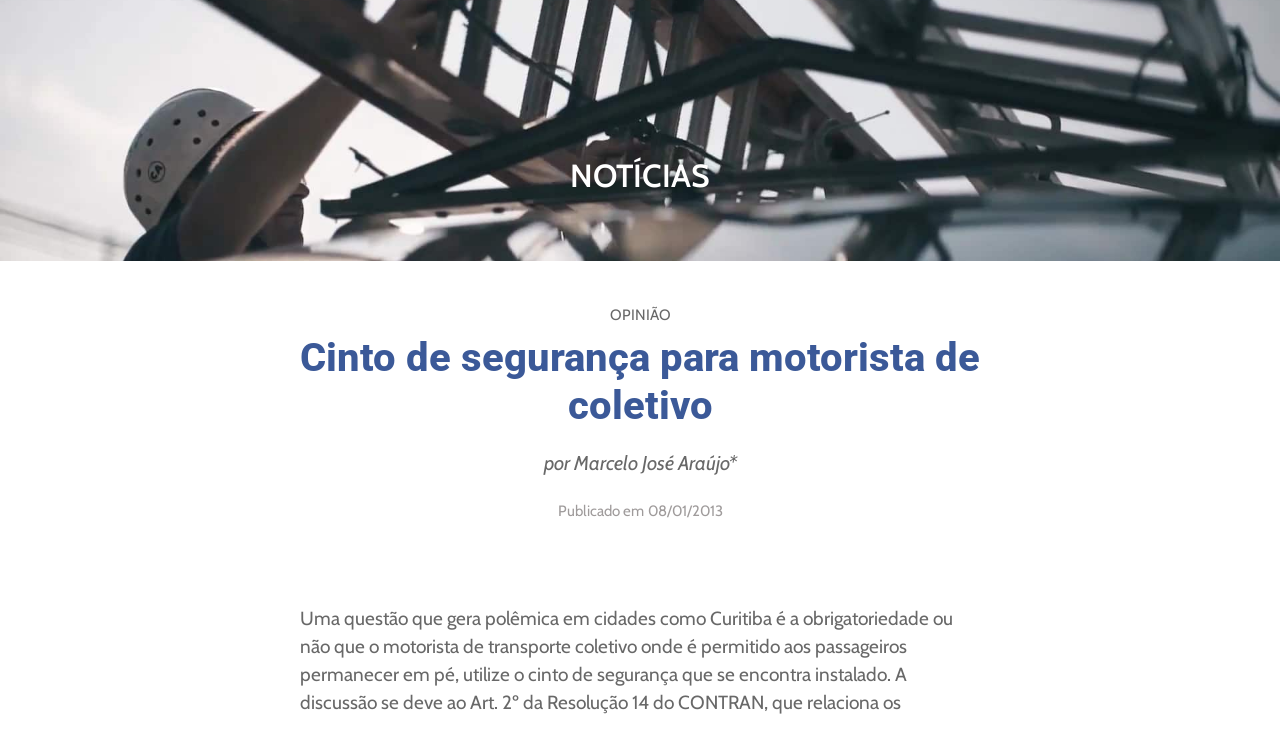

--- FILE ---
content_type: text/html; charset=UTF-8
request_url: https://www.perkons.com/noticias/cinto-de-seguranca-para-motorista-de-coletivo/
body_size: 34178
content:
<!doctype html><html lang="pt-br" prefix="og: https://ogp.me/ns#"><head><script data-no-optimize="1">var litespeed_docref=sessionStorage.getItem("litespeed_docref");litespeed_docref&&(Object.defineProperty(document,"referrer",{get:function(){return litespeed_docref}}),sessionStorage.removeItem("litespeed_docref"));</script> <meta charset="UTF-8"><meta name="viewport" content="width=device-width, initial-scale=1"><link rel="profile" href="https://gmpg.org/xfn/11"><title>Cinto de segurança para motorista de coletivo - Perkons</title><meta name="description" content="por Marcelo José Araújo*"/><meta name="robots" content="index, follow, max-snippet:-1, max-video-preview:-1, max-image-preview:large"/><link rel="canonical" href="https://www.perkons.com/noticias/cinto-de-seguranca-para-motorista-de-coletivo/" /><meta property="og:locale" content="pt_BR" /><meta property="og:type" content="article" /><meta property="og:title" content="Cinto de segurança para motorista de coletivo - Perkons" /><meta property="og:description" content="por Marcelo José Araújo*" /><meta property="og:url" content="https://www.perkons.com/noticias/cinto-de-seguranca-para-motorista-de-coletivo/" /><meta property="og:site_name" content="Perkons" /><meta property="og:updated_time" content="2021-12-13T00:48:25-03:00" /><meta property="og:image" content="https://www.perkons.com/wp-content/uploads/2021/12/viapk-v2.png" /><meta property="og:image:secure_url" content="https://www.perkons.com/wp-content/uploads/2021/12/viapk-v2.png" /><meta property="og:image:width" content="1920" /><meta property="og:image:height" content="1280" /><meta property="og:image:alt" content="Cinto de segurança para motorista de coletivo" /><meta property="og:image:type" content="image/png" /><meta name="twitter:card" content="summary_large_image" /><meta name="twitter:title" content="Cinto de segurança para motorista de coletivo - Perkons" /><meta name="twitter:description" content="por Marcelo José Araújo*" /><meta name="twitter:image" content="https://www.perkons.com/wp-content/uploads/2021/12/viapk-v2.png" /><link rel="alternate" type="application/rss+xml" title="Feed para Perkons &raquo;" href="https://www.perkons.com/feed/" /><link rel="alternate" type="application/rss+xml" title="Feed de comentários para Perkons &raquo;" href="https://www.perkons.com/comments/feed/" /><link rel="alternate" title="oEmbed (JSON)" type="application/json+oembed" href="https://www.perkons.com/wp-json/oembed/1.0/embed?url=https%3A%2F%2Fwww.perkons.com%2Fnoticias%2Fcinto-de-seguranca-para-motorista-de-coletivo%2F" /><link rel="alternate" title="oEmbed (XML)" type="text/xml+oembed" href="https://www.perkons.com/wp-json/oembed/1.0/embed?url=https%3A%2F%2Fwww.perkons.com%2Fnoticias%2Fcinto-de-seguranca-para-motorista-de-coletivo%2F&#038;format=xml" /><style id='wp-img-auto-sizes-contain-inline-css'>img:is([sizes=auto i],[sizes^="auto," i]){contain-intrinsic-size:3000px 1500px}
/*# sourceURL=wp-img-auto-sizes-contain-inline-css */</style><style id="litespeed-ccss">ul{box-sizing:border-box}:root{--wp--preset--font-size--normal:16px;--wp--preset--font-size--huge:42px}html :where(img[class*=wp-image-]){height:auto;max-width:100%}.jet-listing-dynamic-field{display:-webkit-box;display:-ms-flexbox;display:flex;-webkit-box-align:center;-ms-flex-align:center;align-items:center}.jet-listing-dynamic-field__content{display:block;max-width:100%}.jet-listing-dynamic-field__inline-wrap{display:-webkit-inline-box;display:-ms-inline-flexbox;display:inline-flex;-webkit-box-align:center;-ms-flex-align:center;align-items:center;max-width:100%}.jet-listing-dynamic-image{display:-webkit-box;display:-ms-flexbox;display:flex;-webkit-box-align:start;-ms-flex-align:start;align-items:flex-start}.jet-listing-dynamic-image>*{max-width:100%;-webkit-box-flex:0;-ms-flex:0 0 auto;flex:0 0 auto}.jet-listing-dynamic-image img{display:block}.jet-listing-dynamic-image img.wp-post-image{width:auto;max-height:none}.jet-listing-dynamic-terms__link{display:inline-block}.meta-layout-inline .jet-listing-dynamic-meta__item{display:inline-block;margin-left:5px;margin-right:5px}.meta-layout-inline .jet-listing-dynamic-meta__item:first-child{margin-left:0}.meta-layout-inline .jet-listing-dynamic-meta__item:last-child{margin-right:0}.jet-listing-dynamic-meta__icon,.jet-listing-dynamic-meta__item-val,.jet-listing-dynamic-meta__prefix{display:inline-block}.jet-listing-dynamic-meta__icon{margin-right:4px}.jet-listing-dynamic-meta__prefix{margin-right:4px}.jet-listing-grid__item{padding:10px;-webkit-box-sizing:border-box;box-sizing:border-box}.jet-listing-grid__items>.jet-listing-grid__item{max-width:calc(100%/var(--columns));-webkit-box-flex:0;-ms-flex:0 0 calc(100%/var(--columns));flex:0 0 calc(100%/var(--columns))}.jet-listing-grid__slider>.jet-listing-grid__items:not(.slick-initialized)>.jet-listing-grid__item{display:none}.jet-engine-listing-overlay-wrap{position:relative}.jet-engine-listing-overlay-link{position:absolute;left:0;right:0;top:0;bottom:0;z-index:-1;font-size:0!important}:root{--wp--preset--aspect-ratio--square:1;--wp--preset--aspect-ratio--4-3:4/3;--wp--preset--aspect-ratio--3-4:3/4;--wp--preset--aspect-ratio--3-2:3/2;--wp--preset--aspect-ratio--2-3:2/3;--wp--preset--aspect-ratio--16-9:16/9;--wp--preset--aspect-ratio--9-16:9/16;--wp--preset--color--black:#000000;--wp--preset--color--cyan-bluish-gray:#abb8c3;--wp--preset--color--white:#ffffff;--wp--preset--color--pale-pink:#f78da7;--wp--preset--color--vivid-red:#cf2e2e;--wp--preset--color--luminous-vivid-orange:#ff6900;--wp--preset--color--luminous-vivid-amber:#fcb900;--wp--preset--color--light-green-cyan:#7bdcb5;--wp--preset--color--vivid-green-cyan:#00d084;--wp--preset--color--pale-cyan-blue:#8ed1fc;--wp--preset--color--vivid-cyan-blue:#0693e3;--wp--preset--color--vivid-purple:#9b51e0;--wp--preset--gradient--vivid-cyan-blue-to-vivid-purple:linear-gradient(135deg,rgba(6,147,227,1) 0%,rgb(155,81,224) 100%);--wp--preset--gradient--light-green-cyan-to-vivid-green-cyan:linear-gradient(135deg,rgb(122,220,180) 0%,rgb(0,208,130) 100%);--wp--preset--gradient--luminous-vivid-amber-to-luminous-vivid-orange:linear-gradient(135deg,rgba(252,185,0,1) 0%,rgba(255,105,0,1) 100%);--wp--preset--gradient--luminous-vivid-orange-to-vivid-red:linear-gradient(135deg,rgba(255,105,0,1) 0%,rgb(207,46,46) 100%);--wp--preset--gradient--very-light-gray-to-cyan-bluish-gray:linear-gradient(135deg,rgb(238,238,238) 0%,rgb(169,184,195) 100%);--wp--preset--gradient--cool-to-warm-spectrum:linear-gradient(135deg,rgb(74,234,220) 0%,rgb(151,120,209) 20%,rgb(207,42,186) 40%,rgb(238,44,130) 60%,rgb(251,105,98) 80%,rgb(254,248,76) 100%);--wp--preset--gradient--blush-light-purple:linear-gradient(135deg,rgb(255,206,236) 0%,rgb(152,150,240) 100%);--wp--preset--gradient--blush-bordeaux:linear-gradient(135deg,rgb(254,205,165) 0%,rgb(254,45,45) 50%,rgb(107,0,62) 100%);--wp--preset--gradient--luminous-dusk:linear-gradient(135deg,rgb(255,203,112) 0%,rgb(199,81,192) 50%,rgb(65,88,208) 100%);--wp--preset--gradient--pale-ocean:linear-gradient(135deg,rgb(255,245,203) 0%,rgb(182,227,212) 50%,rgb(51,167,181) 100%);--wp--preset--gradient--electric-grass:linear-gradient(135deg,rgb(202,248,128) 0%,rgb(113,206,126) 100%);--wp--preset--gradient--midnight:linear-gradient(135deg,rgb(2,3,129) 0%,rgb(40,116,252) 100%);--wp--preset--font-size--small:13px;--wp--preset--font-size--medium:20px;--wp--preset--font-size--large:36px;--wp--preset--font-size--x-large:42px;--wp--preset--spacing--20:0.44rem;--wp--preset--spacing--30:0.67rem;--wp--preset--spacing--40:1rem;--wp--preset--spacing--50:1.5rem;--wp--preset--spacing--60:2.25rem;--wp--preset--spacing--70:3.38rem;--wp--preset--spacing--80:5.06rem;--wp--preset--shadow--natural:6px 6px 9px rgba(0, 0, 0, 0.2);--wp--preset--shadow--deep:12px 12px 50px rgba(0, 0, 0, 0.4);--wp--preset--shadow--sharp:6px 6px 0px rgba(0, 0, 0, 0.2);--wp--preset--shadow--outlined:6px 6px 0px -3px rgba(255, 255, 255, 1), 6px 6px rgba(0, 0, 0, 1);--wp--preset--shadow--crisp:6px 6px 0px rgba(0, 0, 0, 1)}:root{--wp--style--global--content-size:800px;--wp--style--global--wide-size:1200px}:where(body){margin:0}:root{--wp--style--block-gap:24px}body{padding-top:0;padding-right:0;padding-bottom:0;padding-left:0}a:where(:not(.wp-element-button)){text-decoration:underline}html{line-height:1.15;-webkit-text-size-adjust:100%}*,:after,:before{box-sizing:border-box}body{background-color:#fff;color:#333;font-family:-apple-system,BlinkMacSystemFont,Segoe UI,Roboto,Helvetica Neue,Arial,Noto Sans,sans-serif,Apple Color Emoji,Segoe UI Emoji,Segoe UI Symbol,Noto Color Emoji;font-size:1rem;font-weight:400;line-height:1.5;margin:0;-webkit-font-smoothing:antialiased;-moz-osx-font-smoothing:grayscale}h1,h2{color:inherit;font-family:inherit;font-weight:500;line-height:1.2;margin-block-end:1rem;margin-block-start:.5rem}h1{font-size:2.5rem}h2{font-size:2rem}p{margin-block-end:.9rem;margin-block-start:0}a{background-color:#fff0;color:#c36;text-decoration:none}a:not([href]):not([tabindex]){color:inherit;text-decoration:none}img{border-style:none;height:auto;max-width:100%}label{display:inline-block;line-height:1;vertical-align:middle}button,input{font-family:inherit;font-size:1rem;line-height:1.5;margin:0}input[type=search]{border:1px solid #666;border-radius:3px;padding:.5rem 1rem;width:100%}button,input{overflow:visible}button{text-transform:none}[type=submit],button{-webkit-appearance:button;width:auto}[type=submit],button{background-color:#fff0;border:1px solid #c36;border-radius:3px;color:#c36;display:inline-block;font-size:1rem;font-weight:400;padding:.5rem 1rem;text-align:center;white-space:nowrap}[type=search]{-webkit-appearance:textfield;outline-offset:-2px}[type=search]::-webkit-search-decoration{-webkit-appearance:none}::-webkit-file-upload-button{-webkit-appearance:button;font:inherit}li,ul{background:#fff0;border:0;font-size:100%;margin-block-end:0;margin-block-start:0;outline:0;vertical-align:baseline}.fa,.far,.fas{-moz-osx-font-smoothing:grayscale;-webkit-font-smoothing:antialiased;display:inline-block;font-style:normal;font-variant:normal;text-rendering:auto;line-height:1}.fa-angle-down:before{content:""}.fa-arrow-right:before{content:""}.fa-bars:before{content:""}.fa-calendar:before{content:""}.fa-circle:before{content:""}.fa-globe:before{content:""}.fa-globe-americas:before{content:""}.fa-search:before{content:""}.far{font-weight:400}.fa,.far,.fas{font-family:"Font Awesome 5 Free"}.fa,.fas{font-weight:900}.jet-menu-container{position:relative;width:100%}.jet-menu{display:-webkit-box;display:-ms-flexbox;display:flex;-webkit-box-orient:horizontal;-webkit-box-direction:normal;-ms-flex-flow:row wrap;flex-flow:row wrap;-webkit-box-pack:center;-ms-flex-pack:center;justify-content:center;-webkit-box-align:stretch;-ms-flex-align:stretch;align-items:stretch;width:100%;position:relative;margin:0;padding:0;list-style:none}.jet-menu .jet-menu-item{display:-webkit-box;display:-ms-flexbox;display:flex}.jet-menu .top-level-link{width:100%;margin:0;padding:10px;display:-webkit-box;display:-ms-flexbox;display:flex;-webkit-box-pack:start;-ms-flex-pack:start;justify-content:flex-start;-webkit-box-align:center;-ms-flex-align:center;align-items:center}.jet-menu ul{left:0}.jet-menu-item{position:relative}.jet-menu-item>a{display:block;text-decoration:none;width:auto}.jet-menu-item.jet-mega-menu-item{position:static}.jet-menu-item .jet-sub-mega-menu{width:100%;display:-webkit-box;display:-ms-flexbox;display:flex;-webkit-box-pack:center;-ms-flex-pack:center;justify-content:center;-webkit-box-align:center;-ms-flex-align:center;align-items:center;position:absolute;background-color:#fff;top:100%;left:0;-webkit-box-shadow:2px 2px 5px rgb(0 0 0/.2);box-shadow:2px 2px 5px rgb(0 0 0/.2);z-index:999}.jet-menu-item .jet-sub-mega-menu>.elementor{width:100%}.jet-menu-item .jet-menu-item-wrapper{display:-webkit-box;display:-ms-flexbox;display:flex;-ms-flex-wrap:wrap;flex-wrap:wrap;-webkit-box-align:center;-ms-flex-align:center;align-items:center}.jet-menu-item .jet-menu-item-wrapper .jet-dropdown-arrow{display:-webkit-box;display:-ms-flexbox;display:flex;-webkit-box-pack:center;-ms-flex-pack:center;justify-content:center;-webkit-box-align:center;-ms-flex-align:center;align-items:center;-ms-flex-item-align:center;align-self:center;margin-left:10px}.jet-sub-mega-menu{opacity:0;visibility:hidden}.jet-menu.jet-menu--animation-type-fade .jet-sub-mega-menu{opacity:0;visibility:hidden}.jet-mega-menu-item{position:relative;-webkit-transform-origin:0;-ms-transform-origin:0;transform-origin:0}[class^=eicon]{display:inline-block;font-family:eicons;font-size:inherit;font-weight:400;font-style:normal;font-variant:normal;line-height:1;text-rendering:auto;-webkit-font-smoothing:antialiased;-moz-osx-font-smoothing:grayscale}.eicon-close:before{content:""}.elementor-screen-only{height:1px;margin:-1px;overflow:hidden;padding:0;position:absolute;top:-10000em;width:1px;clip:rect(0,0,0,0);border:0}.elementor-clearfix:after{clear:both;content:"";display:block;height:0;width:0}.elementor *,.elementor :after,.elementor :before{box-sizing:border-box}.elementor a{box-shadow:none;text-decoration:none}.elementor img{border:none;border-radius:0;box-shadow:none;height:auto;max-width:100%}.elementor .elementor-background-overlay{inset:0;position:absolute}.elementor-widget-wrap .elementor-element.elementor-widget__width-auto{max-width:100%}.elementor-element{--flex-direction:initial;--flex-wrap:initial;--justify-content:initial;--align-items:initial;--align-content:initial;--gap:initial;--flex-basis:initial;--flex-grow:initial;--flex-shrink:initial;--order:initial;--align-self:initial;align-self:var(--align-self);flex-basis:var(--flex-basis);flex-grow:var(--flex-grow);flex-shrink:var(--flex-shrink);order:var(--order)}.elementor-element:where(.e-con-full,.elementor-widget){align-content:var(--align-content);align-items:var(--align-items);flex-direction:var(--flex-direction);flex-wrap:var(--flex-wrap);gap:var(--row-gap) var(--column-gap);justify-content:var(--justify-content)}.elementor-align-center{text-align:center}.elementor-align-center .elementor-button{width:auto}:root{--page-title-display:block}.elementor-section{position:relative}.elementor-section .elementor-container{display:flex;margin-left:auto;margin-right:auto;position:relative}@media (max-width:1024px){.elementor-section .elementor-container{flex-wrap:wrap}}.elementor-section.elementor-section-boxed>.elementor-container{max-width:1140px}.elementor-section.elementor-section-items-middle>.elementor-container{align-items:center}.elementor-widget-wrap{align-content:flex-start;flex-wrap:wrap;position:relative;width:100%}.elementor:not(.elementor-bc-flex-widget) .elementor-widget-wrap{display:flex}.elementor-widget-wrap>.elementor-element{width:100%}.elementor-widget{position:relative}.elementor-widget:not(:last-child){margin-bottom:var(--kit-widget-spacing,20px)}.elementor-widget:not(:last-child).elementor-widget__width-auto{margin-bottom:0}.elementor-column{display:flex;min-height:1px;position:relative}.elementor-column-gap-default>.elementor-column>.elementor-element-populated{padding:10px}.elementor-column-gap-wider>.elementor-column>.elementor-element-populated{padding:30px}@media (min-width:768px){.elementor-column.elementor-col-20{width:20%}.elementor-column.elementor-col-50{width:50%}.elementor-column.elementor-col-100{width:100%}}@media (max-width:767px){.elementor-column{width:100%}}@media (prefers-reduced-motion:no-preference){html{scroll-behavior:smooth}}.elementor-heading-title{line-height:1;margin:0;padding:0}.elementor-button{background-color:#69727d;border-radius:3px;color:#fff;display:inline-block;font-size:15px;line-height:1;padding:12px 24px;fill:#fff;text-align:center}.elementor-button:visited{color:#fff}.elementor-button-content-wrapper{display:flex;flex-direction:row;gap:5px;justify-content:center}.elementor-button-icon{align-items:center;display:flex}.elementor-button-text{display:inline-block}.elementor-button span{text-decoration:inherit}.elementor-icon{color:#69727d;display:inline-block;font-size:50px;line-height:1;text-align:center}.elementor-icon i{display:block;height:1em;position:relative;width:1em}.elementor-icon i:before{left:50%;position:absolute;transform:translateX(-50%)}@media (max-width:767px){.elementor .elementor-hidden-mobile,.elementor .elementor-hidden-phone{display:none}}@media (min-width:768px) and (max-width:1024px){.elementor .elementor-hidden-tablet{display:none}}@media (min-width:1025px) and (max-width:99999px){.elementor .elementor-hidden-desktop{display:none}}.elementor-kit-10{--e-global-color-primary:#1C5CA0;--e-global-color-secondary:#092E56;--e-global-color-text:#686868;--e-global-color-accent:#288CD8;--e-global-color-e219cab:#E7E7E7;--e-global-color-ef40e05:#F5F6F6;--e-global-color-8508866:#FCFCFC;--e-global-color-7b6a595:#EFF0F6;--e-global-color-a65cf08:#D9DBE9;--e-global-color-e610af6:#14142A;--e-global-color-0b4c422:#4E4B66;--e-global-color-7685a0e:#6E7191;--e-global-color-e96fba3:#1C5CA0;--e-global-color-2c8ea8f:#288CD8;--e-global-color-5309b12:#FFFFFF;--e-global-typography-primary-font-family:"Cabin";--e-global-typography-primary-font-weight:600;--e-global-typography-primary-line-height:1.2em;--e-global-typography-secondary-font-family:"Cabin";--e-global-typography-secondary-font-weight:600;--e-global-typography-secondary-line-height:1.1em;--e-global-typography-text-font-family:"Cabin";--e-global-typography-text-font-size:18px;--e-global-typography-text-line-height:1.5em;--e-global-typography-accent-font-family:"Cabin";--e-global-typography-accent-font-size:17px;--e-global-typography-accent-font-weight:300;--e-global-typography-8ca8f5c-font-family:"Manrope";--e-global-typography-8ca8f5c-font-size:15px;--e-global-typography-8ca8f5c-font-weight:100;--e-global-typography-8ca8f5c-line-height:1.5em;--e-global-typography-8ca8f5c-word-spacing:0em;--e-global-typography-abe5d3e-font-family:"Cabin";--e-global-typography-abe5d3e-font-weight:600;--e-global-typography-5693ab5-font-family:"Cabin";--e-global-typography-4627ebc-font-family:"Cabin";--e-global-typography-e78e31c-font-family:"Manrope";--e-global-typography-e78e31c-font-size:18px;--e-global-typography-e78e31c-font-weight:300;--e-global-typography-e78e31c-text-transform:none;--e-global-typography-e78e31c-font-style:normal;--e-global-typography-e78e31c-text-decoration:none;--e-global-typography-e78e31c-line-height:1.2em;color:var(--e-global-color-text);font-family:var(--e-global-typography-text-font-family),Sans-serif;font-size:var(--e-global-typography-text-font-size);line-height:var(--e-global-typography-text-line-height)}.elementor-kit-10 button,.elementor-kit-10 .elementor-button{background-color:var(--e-global-color-primary);text-transform:uppercase;color:var(--e-global-color-8508866)}.elementor-kit-10 a{color:var(--e-global-color-e96fba3);font-weight:500}.elementor-kit-10 h1{color:var(--e-global-color-primary);font-family:var(--e-global-typography-primary-font-family),Sans-serif;font-weight:var(--e-global-typography-primary-font-weight);line-height:var(--e-global-typography-primary-line-height)}.elementor-kit-10 h2{color:var(--e-global-color-primary);font-family:var(--e-global-typography-secondary-font-family),Sans-serif;font-weight:var(--e-global-typography-secondary-font-weight);line-height:var(--e-global-typography-secondary-line-height)}.elementor-kit-10 label{line-height:1.6em}.elementor-kit-10 input:not([type="button"]):not([type="submit"]){border-style:solid;border-width:1px 1px 1px 1px;border-color:var(--e-global-color-a65cf08)}.elementor-section.elementor-section-boxed>.elementor-container{max-width:1140px}.elementor-widget:not(:last-child){--kit-widget-spacing:20px}.elementor-element{--widgets-spacing:20px 20px;--widgets-spacing-row:20px;--widgets-spacing-column:20px}@media (max-width:1024px){.elementor-kit-10{font-size:var(--e-global-typography-text-font-size);line-height:var(--e-global-typography-text-line-height)}.elementor-kit-10 h1{line-height:var(--e-global-typography-primary-line-height)}.elementor-kit-10 h2{line-height:var(--e-global-typography-secondary-line-height)}.elementor-section.elementor-section-boxed>.elementor-container{max-width:1024px}}@media (max-width:767px){.elementor-kit-10{--e-global-typography-abe5d3e-font-size:30px;--e-global-typography-abe5d3e-line-height:1.2em;--e-global-typography-5693ab5-font-size:20px;--e-global-typography-5693ab5-line-height:1.2em;--e-global-typography-4627ebc-font-size:16px;--e-global-typography-4627ebc-line-height:1.5em;font-size:var(--e-global-typography-text-font-size);line-height:var(--e-global-typography-text-line-height)}.elementor-kit-10 h1{line-height:var(--e-global-typography-primary-line-height)}.elementor-kit-10 h2{line-height:var(--e-global-typography-secondary-line-height)}.elementor-section.elementor-section-boxed>.elementor-container{max-width:767px}}ul{margin-bottom:20px}li{margin-top:10px}:root{--jet-blog-tiles-col-width:320px}.elementor-widget-icon.elementor-view-default .elementor-icon{color:var(--e-global-color-primary);border-color:var(--e-global-color-primary)}.elementor-widget-search-form input[type="search"].elementor-search-form__input{font-family:var(--e-global-typography-text-font-family),Sans-serif;font-size:var(--e-global-typography-text-font-size);line-height:var(--e-global-typography-text-line-height)}.elementor-widget-search-form .elementor-search-form__input,.elementor-widget-search-form.elementor-search-form--skin-full_screen input[type="search"].elementor-search-form__input{color:var(--e-global-color-text);fill:var(--e-global-color-text)}.elementor-widget-search-form .elementor-search-form__submit{font-family:var(--e-global-typography-text-font-family),Sans-serif;font-size:var(--e-global-typography-text-font-size);line-height:var(--e-global-typography-text-line-height);background-color:var(--e-global-color-secondary)}@media (max-width:1024px){.elementor-widget-search-form input[type="search"].elementor-search-form__input{font-size:var(--e-global-typography-text-font-size);line-height:var(--e-global-typography-text-line-height)}.elementor-widget-search-form .elementor-search-form__submit{font-size:var(--e-global-typography-text-font-size);line-height:var(--e-global-typography-text-line-height)}}@media (max-width:767px){.elementor-widget-search-form input[type="search"].elementor-search-form__input{font-size:var(--e-global-typography-text-font-size);line-height:var(--e-global-typography-text-line-height)}.elementor-widget-search-form .elementor-search-form__submit{font-size:var(--e-global-typography-text-font-size);line-height:var(--e-global-typography-text-line-height)}}.elementor-widget-icon.elementor-view-default .elementor-icon{color:var(--e-global-color-primary);border-color:var(--e-global-color-primary)}.elementor-widget-search-form input[type="search"].elementor-search-form__input{font-family:var(--e-global-typography-text-font-family),Sans-serif;font-size:var(--e-global-typography-text-font-size);line-height:var(--e-global-typography-text-line-height)}.elementor-widget-search-form .elementor-search-form__input,.elementor-widget-search-form.elementor-search-form--skin-full_screen input[type="search"].elementor-search-form__input{color:var(--e-global-color-text);fill:var(--e-global-color-text)}.elementor-widget-search-form .elementor-search-form__submit{font-family:var(--e-global-typography-text-font-family),Sans-serif;font-size:var(--e-global-typography-text-font-size);line-height:var(--e-global-typography-text-line-height);background-color:var(--e-global-color-secondary)}@media (max-width:1024px){.elementor-widget-search-form input[type="search"].elementor-search-form__input{font-size:var(--e-global-typography-text-font-size);line-height:var(--e-global-typography-text-line-height)}.elementor-widget-search-form .elementor-search-form__submit{font-size:var(--e-global-typography-text-font-size);line-height:var(--e-global-typography-text-line-height)}}@media (max-width:767px){.elementor-widget-search-form input[type="search"].elementor-search-form__input{font-size:var(--e-global-typography-text-font-size);line-height:var(--e-global-typography-text-line-height)}.elementor-widget-search-form .elementor-search-form__submit{font-size:var(--e-global-typography-text-font-size);line-height:var(--e-global-typography-text-line-height)}}.elementor-141 .elementor-element.elementor-element-4180bf4.elementor-column.elementor-element[data-element_type="column"]>.elementor-widget-wrap.elementor-element-populated{align-content:center;align-items:center}.elementor-141 .elementor-element.elementor-element-68794db img{width:90px}.elementor-141 .elementor-element.elementor-element-eb2f340.elementor-column.elementor-element[data-element_type="column"]>.elementor-widget-wrap.elementor-element-populated{align-content:center;align-items:center}.elementor-widget-icon.elementor-view-default .elementor-icon{color:var(--e-global-color-primary);border-color:var(--e-global-color-primary)}.elementor-141 .elementor-element.elementor-element-cdda0e1 .elementor-icon-wrapper{text-align:center}.elementor-141 .elementor-element.elementor-element-cdda0e1.elementor-view-default .elementor-icon{color:var(--e-global-color-5309b12);border-color:var(--e-global-color-5309b12)}.elementor-141 .elementor-element.elementor-element-cdda0e1 .elementor-icon{font-size:25px}.elementor-141 .elementor-element.elementor-element-bc0e7e1.elementor-column.elementor-element[data-element_type="column"]>.elementor-widget-wrap.elementor-element-populated{align-content:center;align-items:center}.elementor-141 .elementor-element.elementor-element-f16390b .jet-menu{justify-content:center!important}.jet-desktop-menu-active .elementor-141 .elementor-element.elementor-element-f16390b .jet-menu>.jet-menu-item{flex-grow:0}.elementor-141 .elementor-element.elementor-element-f16390b .jet-menu .jet-menu-item .top-level-link{font-size:20px;color:var(--e-global-color-5309b12)}.elementor-141 .elementor-element.elementor-element-ba455fb.elementor-column.elementor-element[data-element_type="column"]>.elementor-widget-wrap.elementor-element-populated{align-content:center;align-items:center}.elementor-141 .elementor-element.elementor-element-4aad251{width:auto;max-width:auto;margin:5px 5px calc(var(--kit-widget-spacing, 0px) + 0px)0}.elementor-141 .elementor-element.elementor-element-4aad251 .elementor-icon-wrapper{text-align:center}.elementor-141 .elementor-element.elementor-element-4aad251.elementor-view-default .elementor-icon{color:var(--e-global-color-5309b12);border-color:var(--e-global-color-5309b12)}.elementor-141 .elementor-element.elementor-element-4aad251 .elementor-icon{font-size:20px}.elementor-141 .elementor-element.elementor-element-3c63b0a{width:auto;max-width:auto;align-self:flex-start}.elementor-141 .elementor-element.elementor-element-23fafab.elementor-column.elementor-element[data-element_type="column"]>.elementor-widget-wrap.elementor-element-populated{align-content:center;align-items:center}.elementor-widget-search-form input[type="search"].elementor-search-form__input{font-family:var(--e-global-typography-text-font-family),Sans-serif;font-size:var(--e-global-typography-text-font-size);line-height:var(--e-global-typography-text-line-height)}.elementor-widget-search-form .elementor-search-form__input,.elementor-widget-search-form.elementor-search-form--skin-full_screen input[type="search"].elementor-search-form__input{color:var(--e-global-color-text);fill:var(--e-global-color-text)}.elementor-widget-search-form .elementor-search-form__submit{font-family:var(--e-global-typography-text-font-family),Sans-serif;font-size:var(--e-global-typography-text-font-size);line-height:var(--e-global-typography-text-line-height);background-color:var(--e-global-color-secondary)}.elementor-141 .elementor-element.elementor-element-e6faad6 .elementor-search-form{text-align:center}.elementor-141 .elementor-element.elementor-element-e6faad6 .elementor-search-form__toggle{--e-search-form-toggle-size:30px;--e-search-form-toggle-color:var( --e-global-color-5309b12 );--e-search-form-toggle-background-color:#FFFFFF00}.elementor-141 .elementor-element.elementor-element-e6faad6.elementor-search-form--skin-full_screen input[type="search"].elementor-search-form__input{border-radius:3px}.elementor-141 .elementor-element.elementor-element-5838b4d>.elementor-container{min-height:98px}.elementor-141 .elementor-element.elementor-element-5838b4d{z-index:10}@media (max-width:1024px){.elementor-141 .elementor-element.elementor-element-cdda0e1 .elementor-icon-wrapper{text-align:right}.elementor-widget-search-form input[type="search"].elementor-search-form__input{font-size:var(--e-global-typography-text-font-size);line-height:var(--e-global-typography-text-line-height)}.elementor-widget-search-form .elementor-search-form__submit{font-size:var(--e-global-typography-text-font-size);line-height:var(--e-global-typography-text-line-height)}}@media (min-width:768px){.elementor-141 .elementor-element.elementor-element-4180bf4{width:16%}.elementor-141 .elementor-element.elementor-element-eb2f340{width:2%}.elementor-141 .elementor-element.elementor-element-bc0e7e1{width:67%}.elementor-141 .elementor-element.elementor-element-ba455fb{width:11.948%}.elementor-141 .elementor-element.elementor-element-23fafab{width:3%}}@media (max-width:1024px) and (min-width:768px){.elementor-141 .elementor-element.elementor-element-4180bf4{width:40%}.elementor-141 .elementor-element.elementor-element-eb2f340{width:35%}.elementor-141 .elementor-element.elementor-element-ba455fb{width:15%}.elementor-141 .elementor-element.elementor-element-23fafab{width:6%}}@media (max-width:767px){.elementor-141 .elementor-element.elementor-element-4180bf4{width:30%}.elementor-141 .elementor-element.elementor-element-68794db{text-align:center}.elementor-141 .elementor-element.elementor-element-eb2f340{width:30%}.elementor-141 .elementor-element.elementor-element-cdda0e1{padding:0 10px 0 0}.elementor-141 .elementor-element.elementor-element-bc0e7e1{width:100%}.elementor-141 .elementor-element.elementor-element-ba455fb{width:30%}.elementor-widget-search-form input[type="search"].elementor-search-form__input{font-size:var(--e-global-typography-text-font-size);line-height:var(--e-global-typography-text-line-height)}.elementor-widget-search-form .elementor-search-form__submit{font-size:var(--e-global-typography-text-font-size);line-height:var(--e-global-typography-text-line-height)}}.elementor-141 .elementor-element.elementor-element-f16390b .jet-menu.jet-menu--animation-type-fade .jet-sub-mega-menu{border-radius:20px}.elementor-141 .elementor-element.elementor-element-f16390b .jet-menu.jet-menu--animation-type-fade .jet-sub-mega-menu{border-radius:20px}.elementor-widget-nav-menu .elementor-nav-menu .elementor-item{font-family:var(--e-global-typography-primary-font-family),Sans-serif;font-weight:var(--e-global-typography-primary-font-weight);line-height:var(--e-global-typography-primary-line-height)}.elementor-widget-nav-menu .elementor-nav-menu--dropdown .elementor-item{font-family:var(--e-global-typography-accent-font-family),Sans-serif;font-size:var(--e-global-typography-accent-font-size);font-weight:var(--e-global-typography-accent-font-weight)}@media (max-width:1024px){.elementor-widget-nav-menu .elementor-nav-menu .elementor-item{line-height:var(--e-global-typography-primary-line-height)}.elementor-widget-nav-menu .elementor-nav-menu--dropdown .elementor-item{font-size:var(--e-global-typography-accent-font-size)}}@media (max-width:767px){.elementor-widget-nav-menu .elementor-nav-menu .elementor-item{line-height:var(--e-global-typography-primary-line-height)}.elementor-widget-nav-menu .elementor-nav-menu--dropdown .elementor-item{font-size:var(--e-global-typography-accent-font-size)}}.elementor-widget-nav-menu .elementor-nav-menu .elementor-item{font-family:var(--e-global-typography-primary-font-family),Sans-serif;font-weight:var(--e-global-typography-primary-font-weight);line-height:var(--e-global-typography-primary-line-height)}.elementor-widget-nav-menu .elementor-nav-menu--dropdown .elementor-item{font-family:var(--e-global-typography-accent-font-family),Sans-serif;font-size:var(--e-global-typography-accent-font-size);font-weight:var(--e-global-typography-accent-font-weight)}@media (max-width:1024px){.elementor-widget-nav-menu .elementor-nav-menu .elementor-item{line-height:var(--e-global-typography-primary-line-height)}.elementor-widget-nav-menu .elementor-nav-menu--dropdown .elementor-item{font-size:var(--e-global-typography-accent-font-size)}}@media (max-width:767px){.elementor-widget-nav-menu .elementor-nav-menu .elementor-item{line-height:var(--e-global-typography-primary-line-height)}.elementor-widget-nav-menu .elementor-nav-menu--dropdown .elementor-item{font-size:var(--e-global-typography-accent-font-size)}}.elementor-widget-heading .elementor-heading-title{font-family:var(--e-global-typography-primary-font-family),Sans-serif;font-weight:var(--e-global-typography-primary-font-weight);line-height:var(--e-global-typography-primary-line-height);color:var(--e-global-color-primary)}.elementor-widget-nav-menu .elementor-nav-menu .elementor-item{font-family:var(--e-global-typography-primary-font-family),Sans-serif;font-weight:var(--e-global-typography-primary-font-weight);line-height:var(--e-global-typography-primary-line-height)}.elementor-widget-nav-menu .elementor-nav-menu--dropdown .elementor-item{font-family:var(--e-global-typography-accent-font-family),Sans-serif;font-size:var(--e-global-typography-accent-font-size);font-weight:var(--e-global-typography-accent-font-weight)}.elementor-144 .elementor-element.elementor-element-47b0ea9 .elementor-nav-menu .elementor-item{font-family:"Manrope",Sans-serif;font-size:16px;font-weight:400;line-height:1.2em;word-spacing:0em}@media (max-width:1024px){.elementor-widget-heading .elementor-heading-title{line-height:var(--e-global-typography-primary-line-height)}.elementor-widget-nav-menu .elementor-nav-menu .elementor-item{line-height:var(--e-global-typography-primary-line-height)}.elementor-widget-nav-menu .elementor-nav-menu--dropdown .elementor-item{font-size:var(--e-global-typography-accent-font-size)}}@media (max-width:767px){.elementor-widget-heading .elementor-heading-title{line-height:var(--e-global-typography-primary-line-height)}.elementor-widget-nav-menu .elementor-nav-menu .elementor-item{line-height:var(--e-global-typography-primary-line-height)}.elementor-widget-nav-menu .elementor-nav-menu--dropdown .elementor-item{font-size:var(--e-global-typography-accent-font-size)}}.elementor-widget-heading .elementor-heading-title{font-family:var(--e-global-typography-primary-font-family),Sans-serif;font-weight:var(--e-global-typography-primary-font-weight);line-height:var(--e-global-typography-primary-line-height);color:var(--e-global-color-primary)}.elementor-1018 .elementor-element.elementor-element-34eccf9{text-align:center}.elementor-1018 .elementor-element.elementor-element-34eccf9 .elementor-heading-title{font-family:"Cabin",Sans-serif;font-weight:600;text-transform:uppercase;line-height:1.2em;text-shadow:0 0 10px rgb(0 0 0/.3);color:var(--e-global-color-5309b12)}.elementor-1018 .elementor-element.elementor-element-1146521:not(.elementor-motion-effects-element-type-background){background-image:url(https://www.perkons.com/wp-content/uploads/2021/12/foto_topo_noticias-pichi.jpg);background-position:center center;background-size:cover}.elementor-1018 .elementor-element.elementor-element-1146521>.elementor-background-overlay{background-color:var(--e-global-color-secondary);opacity:.36}.elementor-1018 .elementor-element.elementor-element-1146521>.elementor-container{min-height:170px}.elementor-1018 .elementor-element.elementor-element-1146521{margin-top:-130px;margin-bottom:30px;padding:100px 0 0 0}.elementor-1018 .elementor-element.elementor-element-21e2ccea>.elementor-widget-wrap>.elementor-widget:not(.elementor-widget__width-auto):not(.elementor-widget__width-initial):not(:last-child):not(.elementor-absolute){--kit-widget-spacing:5px}.elementor-1018 .elementor-element.elementor-element-4b39f087{text-align:center}.elementor-1018 .elementor-element.elementor-element-4b39f087 .elementor-heading-title{font-family:"Roboto",Sans-serif;font-weight:800;color:#3B5998}.elementor-1018 .elementor-element.elementor-element-2805e5c{margin:15px 0 calc(var(--kit-widget-spacing, 0px) + 10px)0}.elementor-1018 .elementor-element.elementor-element-2805e5c .jet-listing-dynamic-field__content{color:var(--e-global-color-text);font-size:20px;text-align:center}.elementor-1018 .elementor-element.elementor-element-2805e5c .jet-listing-dynamic-field .jet-listing-dynamic-field__inline-wrap{width:auto}.elementor-1018 .elementor-element.elementor-element-2805e5c .jet-listing-dynamic-field .jet-listing-dynamic-field__content{width:auto}.elementor-1018 .elementor-element.elementor-element-2805e5c .jet-listing-dynamic-field{justify-content:center}.elementor-1018 .elementor-element.elementor-element-91bc23a .jet-listing-dynamic-meta{text-align:center}.elementor-1018 .elementor-element.elementor-element-91bc23a .jet-listing-dynamic-meta__item,.elementor-1018 .elementor-element.elementor-element-91bc23a .jet-listing-dynamic-meta__item-val{font-size:15px}.elementor-1018 .elementor-element.elementor-element-91bc23a .jet-listing-dynamic-meta__item{color:#9F9B9B}.elementor-1018 .elementor-element.elementor-element-7f1a6710>.elementor-container{max-width:798px}.elementor-1018 .elementor-element.elementor-element-c09a14c .jet-listing-dynamic-image{justify-content:center}.elementor-1018 .elementor-element.elementor-element-daa67c9>.elementor-container{max-width:1000px}.elementor-1018 .elementor-element.elementor-element-daa67c9{margin-top:0;margin-bottom:0;padding:10px 30px 30px 30px}.elementor-widget-button .elementor-button{background-color:var(--e-global-color-accent);font-family:var(--e-global-typography-accent-font-family),Sans-serif;font-size:var(--e-global-typography-accent-font-size);font-weight:var(--e-global-typography-accent-font-weight)}.elementor-1018 .elementor-element.elementor-element-2c5d7196 .elementor-button{background-color:#fff0;fill:var(--e-global-color-primary);color:var(--e-global-color-primary);border-style:solid;border-width:2px 2px 2px 2px}.elementor-1018 .elementor-element.elementor-element-2c5d7196 .elementor-button-content-wrapper{flex-direction:row-reverse}.elementor-1018 .elementor-element.elementor-element-2c5d7196 .elementor-button .elementor-button-content-wrapper{gap:100px}@media (max-width:1024px){.elementor-widget-heading .elementor-heading-title{line-height:var(--e-global-typography-primary-line-height)}.elementor-1018 .elementor-element.elementor-element-34eccf9 .elementor-heading-title{font-size:16px}.elementor-1018 .elementor-element.elementor-element-1146521>.elementor-container{min-height:300px}.elementor-widget-button .elementor-button{font-size:var(--e-global-typography-accent-font-size)}}@media (max-width:767px){.elementor-widget-heading .elementor-heading-title{line-height:var(--e-global-typography-primary-line-height)}.elementor-1018 .elementor-element.elementor-element-34eccf9{text-align:center}.elementor-1018 .elementor-element.elementor-element-1146521>.elementor-container{min-height:300px}.elementor-1018 .elementor-element.elementor-element-4b39f087 .elementor-heading-title{font-size:24px}.elementor-1018 .elementor-element.elementor-element-2805e5c .jet-listing-dynamic-field__content{font-size:16px;line-height:1.2em}.elementor-widget-button .elementor-button{font-size:var(--e-global-typography-accent-font-size)}}.elementor-1011 .elementor-element.elementor-element-296743b:not(.elementor-motion-effects-element-type-background)>.elementor-widget-wrap{background-position:center center;background-repeat:no-repeat;background-size:cover}.elementor-1011 .elementor-element.elementor-element-296743b>.elementor-element-populated{border-radius:10px 10px 0 0}.elementor-1011 .elementor-element.elementor-element-b7575ee{--spacer-size:240px}.elementor-1011 .elementor-element.elementor-element-93002da{border-radius:10px 10px 0 0}.elementor-1011 .elementor-element.elementor-element-93002da{box-shadow:0 0 10px 0 rgb(0 0 0/.5)}.elementor-1011 .elementor-element.elementor-element-f102966:not(.elementor-motion-effects-element-type-background)>.elementor-widget-wrap{background-color:var(--e-global-color-8508866)}.elementor-1011 .elementor-element.elementor-element-f102966>.elementor-widget-wrap>.elementor-widget:not(.elementor-widget__width-auto):not(.elementor-widget__width-initial):not(:last-child):not(.elementor-absolute){--kit-widget-spacing:0px}.elementor-1011 .elementor-element.elementor-element-f102966>.elementor-element-populated{border-radius:0 0 10px 10px}.elementor-1011 .elementor-element.elementor-element-f102966>.elementor-element-populated{padding:5px 0 0 0}.elementor-1011 .elementor-element.elementor-element-f24cca1 .jet-listing-dynamic-terms{text-align:center}.elementor-1011 .elementor-element.elementor-element-fa878c1>.elementor-widget-container{padding:5px 5px 5px 5px}.elementor-1011 .elementor-element.elementor-element-fa878c1 .jet-listing-dynamic-terms{text-align:center}.elementor-1011 .elementor-element.elementor-element-fa878c1 .jet-listing-dynamic-terms__link{font-size:14px;font-weight:200;text-transform:uppercase;color:var(--e-global-color-7685a0e)}.elementor-1011 .elementor-element.elementor-element-2f90103>.elementor-widget-container{margin:-13px 0-19px 0;padding:5px 5px 15px 5px}.elementor-1011 .elementor-element.elementor-element-2f90103 .jet-listing-dynamic-meta{text-align:center}.elementor-1011 .elementor-element.elementor-element-2f90103 .jet-listing-dynamic-meta__item,.elementor-1011 .elementor-element.elementor-element-2f90103 .jet-listing-dynamic-meta__item-val{font-size:12px;font-weight:200}.elementor-1011 .elementor-element.elementor-element-2f90103 .jet-listing-dynamic-meta__item{color:var(--e-global-color-primary)}.elementor-1011 .elementor-element.elementor-element-2f90103 .jet-listing-dynamic-meta__icon{color:var(--e-global-color-primary);font-size:10px}.elementor-1011 .elementor-element.elementor-element-a83df58{padding:5px 20px 5px 20px}.elementor-1011 .elementor-element.elementor-element-a83df58 .jet-listing-dynamic-field__content{font-size:18px;line-height:1.1em;text-align:center}.elementor-1011 .elementor-element.elementor-element-a83df58 .jet-listing-dynamic-field .jet-listing-dynamic-field__inline-wrap{width:auto}.elementor-1011 .elementor-element.elementor-element-a83df58 .jet-listing-dynamic-field .jet-listing-dynamic-field__content{width:auto}.elementor-1011 .elementor-element.elementor-element-a83df58 .jet-listing-dynamic-field{justify-content:flex-start}.elementor-1011 .elementor-element.elementor-element-2658240{border-radius:0 0 10px 10px}.elementor-1011 .elementor-element.elementor-element-2658240{box-shadow:0 0 10px 0 rgb(0 0 0/.5)}@media (max-width:1024px){.elementor-1011 .elementor-element.elementor-element-a83df58 .jet-listing-dynamic-field__content{font-size:18px}}.fa,.far,.fas{-moz-osx-font-smoothing:grayscale;-webkit-font-smoothing:antialiased;display:inline-block;font-style:normal;font-variant:normal;text-rendering:auto;line-height:1}.fa-angle-down:before{content:""}.fa-arrow-right:before{content:""}.fa-bars:before{content:""}.fa-calendar:before{content:""}.fa-circle:before{content:""}.fa-globe:before{content:""}.fa-globe-americas:before{content:""}.fa-search:before{content:""}.fa,.fas{font-family:"Font Awesome 5 Free";font-weight:900}.far{font-family:"Font Awesome 5 Free";font-weight:400}.jet-listing-dynamic-post-15941 .elementor-element.elementor-element-296743b:not(.elementor-motion-effects-element-type-background)>.elementor-widget-wrap{background-image:url(https://www.perkons.com/wp-content/uploads/2025/06/4-4.png)}.jet-listing-dynamic-post-15922 .elementor-element.elementor-element-296743b:not(.elementor-motion-effects-element-type-background)>.elementor-widget-wrap{background-image:url(https://www.perkons.com/wp-content/uploads/2025/06/News495_Gentileza-no-transito-tambem-salva-vidas_Pixabay.jpg)}.jet-listing-dynamic-post-15912 .elementor-element.elementor-element-296743b:not(.elementor-motion-effects-element-type-background)>.elementor-widget-wrap{background-image:url(https://www.perkons.com/wp-content/uploads/2025/05/DSC07177.jpg)}.jet-listing-dynamic-post-15906 .elementor-element.elementor-element-296743b:not(.elementor-motion-effects-element-type-background)>.elementor-widget-wrap{background-image:url(https://www.perkons.com/wp-content/uploads/2025/05/News493_Maio-Amarelo-2025-destaca-a-responsabilidade-humana-na-mobilidade.jpg)}.jet-listing-dynamic-post-15877 .elementor-element.elementor-element-296743b:not(.elementor-motion-effects-element-type-background)>.elementor-widget-wrap{background-image:url(https://www.perkons.com/wp-content/uploads/2025/04/News491_Cuidados-essenciais-ao-dirigir-no-outono-sob-condicoes-de-neblina.jpg)}.jet-listing-dynamic-post-15865 .elementor-element.elementor-element-296743b:not(.elementor-motion-effects-element-type-background)>.elementor-widget-wrap{background-image:url(https://www.perkons.com/wp-content/uploads/2025/04/rel-igualdade-82646332000102-2024-2_page-0001.jpg)}.jet-listing-dynamic-post-15200 .elementor-element.elementor-element-296743b:not(.elementor-motion-effects-element-type-background)>.elementor-widget-wrap{background-image:url(https://www.perkons.com/wp-content/uploads/2024/06/rel-igualdade-82646332000102-2025-1_page-0001.jpg)}.jet-listing-dynamic-post-15833 .elementor-element.elementor-element-296743b:not(.elementor-motion-effects-element-type-background)>.elementor-widget-wrap{background-image:url(https://www.perkons.com/wp-content/uploads/2025/03/WhatsApp-Image-2025-03-27-at-11.39.35.jpeg)}.jet-listing-dynamic-post-15816 .elementor-element.elementor-element-296743b:not(.elementor-motion-effects-element-type-background)>.elementor-widget-wrap{background-image:url(https://www.perkons.com/wp-content/uploads/2025/03/News490_Presenca-feminina-nas-vias-promove-seguranca-no-transito_Pixabay.jpg)}.elementor-widget-image{text-align:center}.elementor-widget-image a{display:inline-block}.elementor-widget-image a img[src$=".svg"]{width:48px}.elementor-widget-image img{display:inline-block;vertical-align:middle}.elementor-search-form{display:block}.elementor-search-form button,.elementor-search-form input[type=search]{-webkit-appearance:none;-moz-appearance:none;background:none;border:0;display:inline-block;font-size:15px;line-height:1;margin:0;min-width:0;padding:0;vertical-align:middle;white-space:normal}.elementor-search-form button{background-color:#69727d;border-radius:0;color:#fff;font-size:var(--e-search-form-submit-icon-size,16px)}.elementor-search-form__container{border:0 solid #fff0;display:flex;min-height:50px;overflow:hidden}.elementor-search-form__container:not(.elementor-search-form--full-screen){background:#f1f2f3}.elementor-search-form__input{color:#3f444b;flex-basis:100%}.elementor-search-form__input::-moz-placeholder{color:inherit;font-family:inherit;opacity:.6}.elementor-search-form__submit{font-size:var(--e-search-form-submit-icon-size,16px)}.elementor-search-form .elementor-search-form__submit{border:none;border-radius:0;color:var(--e-search-form-submit-text-color,#fff)}.elementor-search-form--skin-full_screen .elementor-search-form input[type=search].elementor-search-form__input{border:solid #fff;border-width:0 0 1px;color:#fff;font-size:50px;line-height:1.5;text-align:center}.elementor-search-form--skin-full_screen .elementor-search-form__toggle{color:var(--e-search-form-toggle-color,#33373d);display:inline-block;font-size:var(--e-search-form-toggle-size,33px);vertical-align:middle}.elementor-search-form--skin-full_screen .elementor-search-form__toggle i{background-color:var(--e-search-form-toggle-background-color,rgb(0 0 0 / .05));border-color:var(--e-search-form-toggle-color,#33373d);border-radius:var(--e-search-form-toggle-border-radius,3px);border-style:solid;border-width:var(--e-search-form-toggle-border-width,0);display:block;height:var(--e-search-form-toggle-size,33px);position:relative;width:var(--e-search-form-toggle-size,33px)}.elementor-search-form--skin-full_screen .elementor-search-form__toggle i:before{left:50%;position:absolute;top:50%;transform:translate(-50%,-50%)}.elementor-search-form--skin-full_screen .elementor-search-form__toggle i:before{font-size:var(--e-search-form-toggle-icon-size,.55em)}.elementor-search-form--skin-full_screen .elementor-search-form__container{align-items:center;background-color:rgb(0 0 0/.8);bottom:0;height:100vh;left:0;padding:0 15%;position:fixed;right:0;top:0;z-index:9998}.elementor-search-form--skin-full_screen .elementor-search-form__container:not(.elementor-search-form--full-screen){opacity:0;overflow:hidden;transform:scale(0)}.elementor-search-form--skin-full_screen .elementor-search-form__container:not(.elementor-search-form--full-screen) .dialog-lightbox-close-button{display:none}.elementor-widget-heading .elementor-heading-title{font-family:var(--e-global-typography-primary-font-family),Sans-serif;font-weight:var(--e-global-typography-primary-font-weight);line-height:var(--e-global-typography-primary-line-height);color:var(--e-global-color-primary)}.elementor-906 .elementor-element.elementor-element-016e271 .elementor-heading-title{font-family:"Cabin",Sans-serif;font-size:22px;font-weight:600;line-height:1.2em}.elementor-widget-icon-list .elementor-icon-list-item:not(:last-child):after{border-color:var(--e-global-color-text)}.elementor-widget-icon-list .elementor-icon-list-icon i{color:var(--e-global-color-primary)}.elementor-widget-icon-list .elementor-icon-list-item>a{font-family:var(--e-global-typography-text-font-family),Sans-serif;font-size:var(--e-global-typography-text-font-size);line-height:var(--e-global-typography-text-line-height)}.elementor-widget-icon-list .elementor-icon-list-text{color:var(--e-global-color-secondary)}.elementor-906 .elementor-element.elementor-element-2dc93a5 .elementor-icon-list-items:not(.elementor-inline-items) .elementor-icon-list-item:not(:last-child){padding-bottom:calc(5px/2)}.elementor-906 .elementor-element.elementor-element-2dc93a5 .elementor-icon-list-items:not(.elementor-inline-items) .elementor-icon-list-item:not(:first-child){margin-top:calc(5px/2)}.elementor-906 .elementor-element.elementor-element-2dc93a5 .elementor-icon-list-icon i{color:#fff0}.elementor-906 .elementor-element.elementor-element-2dc93a5{--e-icon-list-icon-size:0px;--icon-vertical-offset:0px}.elementor-906 .elementor-element.elementor-element-2dc93a5 .elementor-icon-list-icon{padding-right:0}.elementor-906 .elementor-element.elementor-element-2dc93a5 .elementor-icon-list-item>a{font-family:"Cabin",Sans-serif;font-size:17px;font-weight:300;line-height:1.5em}.elementor-906 .elementor-element.elementor-element-2dc93a5 .elementor-icon-list-text{color:var(--e-global-color-primary)}.elementor-906 .elementor-element.elementor-element-20e1ed1 .elementor-heading-title{font-family:"Cabin",Sans-serif;font-size:22px;font-weight:600;line-height:1.2em}.elementor-906 .elementor-element.elementor-element-df9f27c .elementor-icon-list-items:not(.elementor-inline-items) .elementor-icon-list-item:not(:last-child){padding-bottom:calc(5px/2)}.elementor-906 .elementor-element.elementor-element-df9f27c .elementor-icon-list-items:not(.elementor-inline-items) .elementor-icon-list-item:not(:first-child){margin-top:calc(5px/2)}.elementor-906 .elementor-element.elementor-element-df9f27c .elementor-icon-list-icon i{color:#fff0}.elementor-906 .elementor-element.elementor-element-df9f27c{--e-icon-list-icon-size:0px;--icon-vertical-offset:0px}.elementor-906 .elementor-element.elementor-element-df9f27c .elementor-icon-list-icon{padding-right:0}.elementor-906 .elementor-element.elementor-element-df9f27c .elementor-icon-list-item>a{font-family:"Cabin",Sans-serif;font-size:17px;font-weight:300;line-height:1.5em}.elementor-906 .elementor-element.elementor-element-df9f27c .elementor-icon-list-text{color:var(--e-global-color-primary)}.elementor-906 .elementor-element.elementor-element-d53abb9>.elementor-container{max-width:800px}.elementor-906 .elementor-element.elementor-element-d53abb9{padding:10px 20px 10px 20px}@media (max-width:1024px){.elementor-widget-heading .elementor-heading-title{line-height:var(--e-global-typography-primary-line-height)}.elementor-widget-icon-list .elementor-icon-list-item>a{font-size:var(--e-global-typography-text-font-size);line-height:var(--e-global-typography-text-line-height)}}@media (max-width:767px){.elementor-widget-heading .elementor-heading-title{line-height:var(--e-global-typography-primary-line-height)}.elementor-widget-icon-list .elementor-icon-list-item>a{font-size:var(--e-global-typography-text-font-size);line-height:var(--e-global-typography-text-line-height)}}.elementor-widget-heading .elementor-heading-title[class*=elementor-size-]>a{color:inherit;font-size:inherit;line-height:inherit}.elementor-widget .elementor-icon-list-items{list-style-type:none;margin:0;padding:0}.elementor-widget .elementor-icon-list-item{margin:0;padding:0;position:relative}.elementor-widget .elementor-icon-list-item:after{bottom:0;position:absolute;width:100%}.elementor-widget .elementor-icon-list-item,.elementor-widget .elementor-icon-list-item a{align-items:var(--icon-vertical-align,center);display:flex;font-size:inherit}.elementor-widget .elementor-icon-list-icon+.elementor-icon-list-text{align-self:center;padding-inline-start:5px}.elementor-widget .elementor-icon-list-icon{display:flex;position:relative;top:var(--icon-vertical-offset,initial)}.elementor-widget .elementor-icon-list-icon i{font-size:var(--e-icon-list-icon-size);width:1.25em}.elementor-widget.elementor-widget-icon-list .elementor-icon-list-icon{text-align:var(--e-icon-list-icon-align)}.elementor-widget.elementor-list-item-link-full_width a{width:100%}.elementor-widget:not(.elementor-align-right) .elementor-icon-list-item:after{left:0}.elementor-widget:not(.elementor-align-left) .elementor-icon-list-item:after{right:0}@media (min-width:-1){.elementor-widget:not(.elementor-widescreen-align-right) .elementor-icon-list-item:after{left:0}.elementor-widget:not(.elementor-widescreen-align-left) .elementor-icon-list-item:after{right:0}}@media (max-width:-1){.elementor-widget:not(.elementor-laptop-align-right) .elementor-icon-list-item:after{left:0}.elementor-widget:not(.elementor-laptop-align-left) .elementor-icon-list-item:after{right:0}.elementor-widget:not(.elementor-tablet_extra-align-right) .elementor-icon-list-item:after{left:0}.elementor-widget:not(.elementor-tablet_extra-align-left) .elementor-icon-list-item:after{right:0}}@media (max-width:1024px){.elementor-widget:not(.elementor-tablet-align-right) .elementor-icon-list-item:after{left:0}.elementor-widget:not(.elementor-tablet-align-left) .elementor-icon-list-item:after{right:0}}@media (max-width:-1){.elementor-widget:not(.elementor-mobile_extra-align-right) .elementor-icon-list-item:after{left:0}.elementor-widget:not(.elementor-mobile_extra-align-left) .elementor-icon-list-item:after{right:0}}@media (max-width:767px){.elementor-widget:not(.elementor-mobile-align-right) .elementor-icon-list-item:after{left:0}.elementor-widget:not(.elementor-mobile-align-left) .elementor-icon-list-item:after{right:0}}.elementor .elementor-element ul.elementor-icon-list-items{padding:0}.elementor-widget-icon-box.elementor-view-default .elementor-icon{fill:var(--e-global-color-primary);color:var(--e-global-color-primary);border-color:var(--e-global-color-primary)}.elementor-widget-icon-box .elementor-icon-box-title,.elementor-widget-icon-box .elementor-icon-box-title a{font-family:var(--e-global-typography-primary-font-family),Sans-serif;font-weight:var(--e-global-typography-primary-font-weight);line-height:var(--e-global-typography-primary-line-height)}.elementor-widget-icon-box .elementor-icon-box-title{color:var(--e-global-color-primary)}.elementor-909 .elementor-element.elementor-element-e207a9f{margin:0 0 calc(var(--kit-widget-spacing, 0px) + 0px)0;padding:0 0 0 0;--icon-box-icon-margin:10px}.elementor-909 .elementor-element.elementor-element-e207a9f .elementor-icon-box-wrapper{text-align:left}.elementor-909 .elementor-element.elementor-element-e207a9f .elementor-icon-box-title{margin-bottom:0}.elementor-909 .elementor-element.elementor-element-e207a9f .elementor-icon{font-size:22px}.elementor-909 .elementor-element.elementor-element-e207a9f .elementor-icon-box-title,.elementor-909 .elementor-element.elementor-element-e207a9f .elementor-icon-box-title a{font-family:"Cabin",Sans-serif;font-size:22px;font-weight:600;text-transform:none;line-height:1.2em}.elementor-widget-heading .elementor-heading-title{font-family:var(--e-global-typography-primary-font-family),Sans-serif;font-weight:var(--e-global-typography-primary-font-weight);line-height:var(--e-global-typography-primary-line-height);color:var(--e-global-color-primary)}.elementor-909 .elementor-element.elementor-element-43639c3 .elementor-heading-title{font-family:"Cabin",Sans-serif;font-size:22px;font-weight:600;line-height:1.2em}.elementor-909 .elementor-element.elementor-element-c86c25d .elementor-heading-title{font-family:"Cabin",Sans-serif;font-size:22px;font-weight:600;line-height:1.2em}.elementor-909 .elementor-element.elementor-element-c779fa9 .elementor-heading-title{font-family:"Cabin",Sans-serif;font-size:22px;font-weight:600;line-height:1.2em}.elementor-widget-icon-list .elementor-icon-list-item:not(:last-child):after{border-color:var(--e-global-color-text)}.elementor-widget-icon-list .elementor-icon-list-icon i{color:var(--e-global-color-primary)}.elementor-widget-icon-list .elementor-icon-list-item>a{font-family:var(--e-global-typography-text-font-family),Sans-serif;font-size:var(--e-global-typography-text-font-size);line-height:var(--e-global-typography-text-line-height)}.elementor-widget-icon-list .elementor-icon-list-text{color:var(--e-global-color-secondary)}.elementor-909 .elementor-element.elementor-element-7d3f978 .elementor-icon-list-items:not(.elementor-inline-items) .elementor-icon-list-item:not(:last-child){padding-bottom:calc(5px/2)}.elementor-909 .elementor-element.elementor-element-7d3f978 .elementor-icon-list-items:not(.elementor-inline-items) .elementor-icon-list-item:not(:first-child){margin-top:calc(5px/2)}.elementor-909 .elementor-element.elementor-element-7d3f978 .elementor-icon-list-icon i{color:#fff0}.elementor-909 .elementor-element.elementor-element-7d3f978{--e-icon-list-icon-size:0px;--icon-vertical-offset:0px}.elementor-909 .elementor-element.elementor-element-7d3f978 .elementor-icon-list-icon{padding-right:0}.elementor-909 .elementor-element.elementor-element-7d3f978 .elementor-icon-list-item>a{font-family:"Cabin",Sans-serif;font-size:17px;font-weight:300;line-height:1.5em}.elementor-909 .elementor-element.elementor-element-7d3f978 .elementor-icon-list-text{color:var(--e-global-color-primary)}.elementor-909 .elementor-element.elementor-element-804c29d>.elementor-container{max-width:800px}.elementor-909 .elementor-element.elementor-element-804c29d{padding:10px 20px 10px 20px}@media (max-width:1024px){.elementor-widget-icon-box .elementor-icon-box-title,.elementor-widget-icon-box .elementor-icon-box-title a{line-height:var(--e-global-typography-primary-line-height)}.elementor-widget-heading .elementor-heading-title{line-height:var(--e-global-typography-primary-line-height)}.elementor-widget-icon-list .elementor-icon-list-item>a{font-size:var(--e-global-typography-text-font-size);line-height:var(--e-global-typography-text-line-height)}}@media (max-width:767px){.elementor-widget-icon-box .elementor-icon-box-title,.elementor-widget-icon-box .elementor-icon-box-title a{line-height:var(--e-global-typography-primary-line-height)}.elementor-widget-heading .elementor-heading-title{line-height:var(--e-global-typography-primary-line-height)}.elementor-widget-icon-list .elementor-icon-list-item>a{font-size:var(--e-global-typography-text-font-size);line-height:var(--e-global-typography-text-line-height)}}.elementor-widget-icon-box .elementor-icon-box-wrapper{display:block;text-align:center}.elementor-widget-icon-box .elementor-icon-box-icon{margin-bottom:var(--icon-box-icon-margin,15px);margin-left:auto;margin-right:auto}@media (min-width:768px){.elementor-widget-icon-box.elementor-vertical-align-bottom .elementor-icon-box-wrapper{align-items:flex-end}}.elementor-widget-icon-box.elementor-position-left .elementor-icon-box-wrapper{display:flex}.elementor-widget-icon-box.elementor-position-left .elementor-icon-box-icon{display:inline-flex;flex:0 0 auto}.elementor-widget-icon-box.elementor-position-left .elementor-icon-box-wrapper{flex-direction:row;text-align:start}.elementor-widget-icon-box.elementor-position-left .elementor-icon-box-icon{margin-bottom:unset;margin-left:0;margin-right:var(--icon-box-icon-margin,15px)}@media (max-width:767px){.elementor-widget-icon-box.elementor-mobile-position-top .elementor-icon-box-wrapper{display:block;flex-direction:unset;text-align:center}.elementor-widget-icon-box.elementor-mobile-position-top .elementor-icon-box-icon{margin-bottom:var(--icon-box-icon-margin,15px);margin-left:auto;margin-right:auto}.elementor-widget-icon-box.elementor-position-left .elementor-icon-box-icon{display:block;flex:unset}}.elementor-widget-icon-box .elementor-icon-box-title a{color:inherit}.elementor-widget-icon-box .elementor-icon-box-content{flex-grow:1}.elementor-widget-heading .elementor-heading-title{font-family:var(--e-global-typography-primary-font-family),Sans-serif;font-weight:var(--e-global-typography-primary-font-weight);line-height:var(--e-global-typography-primary-line-height);color:var(--e-global-color-primary)}.elementor-912 .elementor-element.elementor-element-e6f944f .elementor-heading-title{font-family:"Cabin",Sans-serif;font-size:22px;font-weight:600;line-height:1.2em}.elementor-widget-icon-list .elementor-icon-list-item:not(:last-child):after{border-color:var(--e-global-color-text)}.elementor-widget-icon-list .elementor-icon-list-icon i{color:var(--e-global-color-primary)}.elementor-widget-icon-list .elementor-icon-list-item>a{font-family:var(--e-global-typography-text-font-family),Sans-serif;font-size:var(--e-global-typography-text-font-size);line-height:var(--e-global-typography-text-line-height)}.elementor-widget-icon-list .elementor-icon-list-text{color:var(--e-global-color-secondary)}.elementor-912 .elementor-element.elementor-element-0033260 .elementor-icon-list-items:not(.elementor-inline-items) .elementor-icon-list-item:not(:last-child){padding-bottom:calc(5px/2)}.elementor-912 .elementor-element.elementor-element-0033260 .elementor-icon-list-items:not(.elementor-inline-items) .elementor-icon-list-item:not(:first-child){margin-top:calc(5px/2)}.elementor-912 .elementor-element.elementor-element-0033260 .elementor-icon-list-icon i{color:#fff0}.elementor-912 .elementor-element.elementor-element-0033260{--e-icon-list-icon-size:0px;--icon-vertical-offset:0px}.elementor-912 .elementor-element.elementor-element-0033260 .elementor-icon-list-icon{padding-right:0}.elementor-912 .elementor-element.elementor-element-0033260 .elementor-icon-list-item>a{font-family:"Cabin",Sans-serif;font-size:17px;font-weight:300;line-height:1.5em}.elementor-912 .elementor-element.elementor-element-0033260 .elementor-icon-list-text{color:var(--e-global-color-primary)}.elementor-912 .elementor-element.elementor-element-f773863 .elementor-heading-title{font-family:"Cabin",Sans-serif;font-size:22px;font-weight:600;line-height:1.2em}.elementor-912 .elementor-element.elementor-element-ee6385d .elementor-icon-list-items:not(.elementor-inline-items) .elementor-icon-list-item:not(:last-child){padding-bottom:calc(5px/2)}.elementor-912 .elementor-element.elementor-element-ee6385d .elementor-icon-list-items:not(.elementor-inline-items) .elementor-icon-list-item:not(:first-child){margin-top:calc(5px/2)}.elementor-912 .elementor-element.elementor-element-ee6385d .elementor-icon-list-icon i{color:#fff0}.elementor-912 .elementor-element.elementor-element-ee6385d{--e-icon-list-icon-size:0px;--e-icon-list-icon-align:left;--e-icon-list-icon-margin:0 calc(var(--e-icon-list-icon-size, 1em) * 0.25) 0 0;--icon-vertical-offset:0px}.elementor-912 .elementor-element.elementor-element-ee6385d .elementor-icon-list-icon{padding-right:0}.elementor-912 .elementor-element.elementor-element-ee6385d .elementor-icon-list-item>a{font-family:"Cabin",Sans-serif;font-size:17px;font-weight:300;line-height:1.5em}.elementor-912 .elementor-element.elementor-element-ee6385d .elementor-icon-list-text{color:var(--e-global-color-primary)}.elementor-912 .elementor-element.elementor-element-9b47591>.elementor-container{max-width:800px}.elementor-912 .elementor-element.elementor-element-9b47591{padding:10px 20px 10px 20px}@media (max-width:1024px){.elementor-widget-heading .elementor-heading-title{line-height:var(--e-global-typography-primary-line-height)}.elementor-widget-icon-list .elementor-icon-list-item>a{font-size:var(--e-global-typography-text-font-size);line-height:var(--e-global-typography-text-line-height)}}@media (max-width:767px){.elementor-widget-heading .elementor-heading-title{line-height:var(--e-global-typography-primary-line-height)}.elementor-widget-icon-list .elementor-icon-list-item>a{font-size:var(--e-global-typography-text-font-size);line-height:var(--e-global-typography-text-line-height)}}:root{--swiper-theme-color:#007aff}:root{--swiper-navigation-size:44px}.elementor-element{--swiper-theme-color:#000;--swiper-navigation-size:44px;--swiper-pagination-bullet-size:6px;--swiper-pagination-bullet-horizontal-gap:6px}.elementor-column .elementor-spacer-inner{height:var(--spacer-size)}.elementor-item:after,.elementor-item:before{display:block;position:absolute}.elementor-item:not(:hover):not(:focus):not(.elementor-item-active):not(.highlighted):after,.elementor-item:not(:hover):not(:focus):not(.elementor-item-active):not(.highlighted):before{opacity:0}.elementor-nav-menu__align-start .elementor-nav-menu{justify-content:flex-start;margin-inline-end:auto}.elementor-nav-menu{position:relative;z-index:2}.elementor-nav-menu:after{clear:both;content:" ";display:block;font:0/0 serif;height:0;overflow:hidden;visibility:hidden}.elementor-nav-menu,.elementor-nav-menu li{display:block;line-height:normal;list-style:none;margin:0;padding:0}.elementor-nav-menu a,.elementor-nav-menu li{position:relative}.elementor-nav-menu li{border-width:0}.elementor-nav-menu a{align-items:center;display:flex}.elementor-nav-menu a{line-height:20px;padding:10px 20px}.elementor-nav-menu--dropdown{background-color:#fff;font-size:13px}.elementor-nav-menu--dropdown-none .elementor-nav-menu--dropdown{display:none}.elementor-nav-menu--dropdown.elementor-nav-menu__container{margin-top:10px;overflow-x:hidden;overflow-y:auto;transform-origin:top}.elementor-nav-menu--dropdown a{color:#33373d}.elementor-232 .elementor-element.elementor-element-b49b39a>.elementor-element-populated{padding:0 40px 0 40px}.elementor-232 .elementor-element.elementor-element-923c87a{padding:20px 0 0 0}.elementor-232 .elementor-element.elementor-element-923c87a img{width:325px}.elementor-widget-search-form input[type="search"].elementor-search-form__input{font-family:var(--e-global-typography-text-font-family),Sans-serif;font-size:var(--e-global-typography-text-font-size);line-height:var(--e-global-typography-text-line-height)}.elementor-widget-search-form .elementor-search-form__input,.elementor-widget-search-form.elementor-search-form--skin-full_screen input[type="search"].elementor-search-form__input{color:var(--e-global-color-text);fill:var(--e-global-color-text)}.elementor-widget-search-form .elementor-search-form__submit{font-family:var(--e-global-typography-text-font-family),Sans-serif;font-size:var(--e-global-typography-text-font-size);line-height:var(--e-global-typography-text-line-height);background-color:var(--e-global-color-secondary)}.elementor-232 .elementor-element.elementor-element-464a3fc{margin:20px 0 calc(var(--kit-widget-spacing, 0px) + 20px)0;padding:0 40px 0 40px}.elementor-232 .elementor-element.elementor-element-464a3fc .elementor-search-form__container{min-height:50px}.elementor-232 .elementor-element.elementor-element-464a3fc .elementor-search-form__submit{min-width:50px}.elementor-232 .elementor-element.elementor-element-464a3fc .elementor-search-form__input{padding-left:calc(50px/3);padding-right:calc(50px/3)}.elementor-232 .elementor-element.elementor-element-464a3fc:not(.elementor-search-form--skin-full_screen) .elementor-search-form__container{background-color:#FFF0;border-color:var(--e-global-color-secondary);border-width:1px 1px 1px 1px;border-radius:3px}.elementor-widget-accordion .elementor-accordion-title{color:var(--e-global-color-primary)}.elementor-widget-accordion .elementor-accordion-title{font-family:var(--e-global-typography-primary-font-family),Sans-serif;font-weight:var(--e-global-typography-primary-font-weight);line-height:var(--e-global-typography-primary-line-height)}.elementor-widget-accordion .elementor-tab-content{color:var(--e-global-color-text);font-family:var(--e-global-typography-text-font-family),Sans-serif;font-size:var(--e-global-typography-text-font-size);line-height:var(--e-global-typography-text-line-height)}.elementor-232 .elementor-element.elementor-element-a56912d .elementor-accordion-item{border-width:0;border-color:var(--e-global-color-secondary)}.elementor-232 .elementor-element.elementor-element-a56912d .elementor-accordion-item .elementor-tab-content{border-width:0;border-top-color:var(--e-global-color-secondary)}.elementor-232 .elementor-element.elementor-element-a56912d .elementor-tab-title{background-color:var(--e-global-color-secondary)}.elementor-232 .elementor-element.elementor-element-a56912d .elementor-accordion-title{color:var(--e-global-color-8508866)}.elementor-232 .elementor-element.elementor-element-a56912d .elementor-accordion-title{font-family:"Cabin",Sans-serif;font-size:25px;font-weight:600;line-height:1.2em}.elementor-232 .elementor-element.elementor-element-b0f4de1 .elementor-accordion-item{border-width:0;border-color:var(--e-global-color-primary)}.elementor-232 .elementor-element.elementor-element-b0f4de1 .elementor-accordion-item .elementor-tab-content{border-width:0;border-top-color:var(--e-global-color-primary)}.elementor-232 .elementor-element.elementor-element-b0f4de1 .elementor-tab-title{background-color:var(--e-global-color-secondary)}.elementor-232 .elementor-element.elementor-element-b0f4de1 .elementor-accordion-title{color:var(--e-global-color-8508866)}.elementor-232 .elementor-element.elementor-element-b0f4de1 .elementor-accordion-title{font-family:"Cabin",Sans-serif;font-size:25px;font-weight:600;line-height:1.2em}.elementor-232 .elementor-element.elementor-element-ae709ad .elementor-accordion-item{border-width:0;border-color:var(--e-global-color-secondary)}.elementor-232 .elementor-element.elementor-element-ae709ad .elementor-accordion-item .elementor-tab-content{border-width:0;border-top-color:var(--e-global-color-secondary)}.elementor-232 .elementor-element.elementor-element-ae709ad .elementor-tab-title{background-color:var(--e-global-color-secondary)}.elementor-232 .elementor-element.elementor-element-ae709ad .elementor-accordion-title{color:var(--e-global-color-8508866)}.elementor-232 .elementor-element.elementor-element-ae709ad .elementor-accordion-title{font-family:"Cabin",Sans-serif;font-size:25px;font-weight:600;line-height:1.2em}.elementor-232 .elementor-element.elementor-element-ca6dc9d .elementor-accordion-item{border-width:0;border-color:#FFF}.elementor-232 .elementor-element.elementor-element-ca6dc9d .elementor-accordion-item .elementor-tab-content{border-width:0;border-top-color:#FFF}.elementor-232 .elementor-element.elementor-element-ca6dc9d .elementor-tab-title{background-color:var(--e-global-color-secondary)}.elementor-232 .elementor-element.elementor-element-ca6dc9d .elementor-accordion-title{color:var(--e-global-color-8508866)}.elementor-232 .elementor-element.elementor-element-ca6dc9d .elementor-accordion-title{font-family:"Cabin",Sans-serif;font-size:25px;font-weight:600;line-height:1.2em}@media (max-width:1024px){.elementor-widget-search-form input[type="search"].elementor-search-form__input{font-size:var(--e-global-typography-text-font-size);line-height:var(--e-global-typography-text-line-height)}.elementor-widget-search-form .elementor-search-form__submit{font-size:var(--e-global-typography-text-font-size);line-height:var(--e-global-typography-text-line-height)}.elementor-widget-accordion .elementor-accordion-title{line-height:var(--e-global-typography-primary-line-height)}.elementor-widget-accordion .elementor-tab-content{font-size:var(--e-global-typography-text-font-size);line-height:var(--e-global-typography-text-line-height)}}@media (max-width:767px){.elementor-widget-search-form input[type="search"].elementor-search-form__input{font-size:var(--e-global-typography-text-font-size);line-height:var(--e-global-typography-text-line-height)}.elementor-widget-search-form .elementor-search-form__submit{font-size:var(--e-global-typography-text-font-size);line-height:var(--e-global-typography-text-line-height)}.elementor-widget-accordion .elementor-accordion-title{line-height:var(--e-global-typography-primary-line-height)}.elementor-widget-accordion .elementor-tab-content{font-size:var(--e-global-typography-text-font-size);line-height:var(--e-global-typography-text-line-height)}}.elementor-tab-title a{color:inherit}.elementor-accordion{text-align:start}.elementor-accordion .elementor-accordion-item{border:1px solid #d5d8dc}.elementor-accordion .elementor-tab-title{font-weight:700;line-height:1;margin:0;outline:none;padding:15px 20px}.elementor-accordion .elementor-tab-content{border-top:1px solid #d5d8dc;display:none;padding:15px 20px}@media (max-width:767px){.elementor-accordion .elementor-tab-title{padding:12px 15px}.elementor-accordion .elementor-tab-content{padding:7px 15px}}[data-elementor-type=popup]:not(.elementor-edit-area){display:none}</style><link rel="preload" data-asynced="1" data-optimized="2" as="style" onload="this.onload=null;this.rel='stylesheet'" href="https://www.perkons.com/wp-content/litespeed/ucss/90c11983ec472a5500643b9d66a85519.css?ver=b8965" /><script data-optimized="1" type="litespeed/javascript" data-src="https://www.perkons.com/wp-content/plugins/litespeed-cache/assets/js/css_async.min.js"></script><link rel="preload" as="image" href="https://www.perkons.com/wp-content/uploads/2021/01/logo_perkons_w.svg"><link rel="preload" as="image" href="https://www.perkons.com/wp-content/uploads/2021/01/logo_perkons_w.svg"><style id='global-styles-inline-css'>:root{--wp--preset--aspect-ratio--square: 1;--wp--preset--aspect-ratio--4-3: 4/3;--wp--preset--aspect-ratio--3-4: 3/4;--wp--preset--aspect-ratio--3-2: 3/2;--wp--preset--aspect-ratio--2-3: 2/3;--wp--preset--aspect-ratio--16-9: 16/9;--wp--preset--aspect-ratio--9-16: 9/16;--wp--preset--color--black: #000000;--wp--preset--color--cyan-bluish-gray: #abb8c3;--wp--preset--color--white: #ffffff;--wp--preset--color--pale-pink: #f78da7;--wp--preset--color--vivid-red: #cf2e2e;--wp--preset--color--luminous-vivid-orange: #ff6900;--wp--preset--color--luminous-vivid-amber: #fcb900;--wp--preset--color--light-green-cyan: #7bdcb5;--wp--preset--color--vivid-green-cyan: #00d084;--wp--preset--color--pale-cyan-blue: #8ed1fc;--wp--preset--color--vivid-cyan-blue: #0693e3;--wp--preset--color--vivid-purple: #9b51e0;--wp--preset--gradient--vivid-cyan-blue-to-vivid-purple: linear-gradient(135deg,rgb(6,147,227) 0%,rgb(155,81,224) 100%);--wp--preset--gradient--light-green-cyan-to-vivid-green-cyan: linear-gradient(135deg,rgb(122,220,180) 0%,rgb(0,208,130) 100%);--wp--preset--gradient--luminous-vivid-amber-to-luminous-vivid-orange: linear-gradient(135deg,rgb(252,185,0) 0%,rgb(255,105,0) 100%);--wp--preset--gradient--luminous-vivid-orange-to-vivid-red: linear-gradient(135deg,rgb(255,105,0) 0%,rgb(207,46,46) 100%);--wp--preset--gradient--very-light-gray-to-cyan-bluish-gray: linear-gradient(135deg,rgb(238,238,238) 0%,rgb(169,184,195) 100%);--wp--preset--gradient--cool-to-warm-spectrum: linear-gradient(135deg,rgb(74,234,220) 0%,rgb(151,120,209) 20%,rgb(207,42,186) 40%,rgb(238,44,130) 60%,rgb(251,105,98) 80%,rgb(254,248,76) 100%);--wp--preset--gradient--blush-light-purple: linear-gradient(135deg,rgb(255,206,236) 0%,rgb(152,150,240) 100%);--wp--preset--gradient--blush-bordeaux: linear-gradient(135deg,rgb(254,205,165) 0%,rgb(254,45,45) 50%,rgb(107,0,62) 100%);--wp--preset--gradient--luminous-dusk: linear-gradient(135deg,rgb(255,203,112) 0%,rgb(199,81,192) 50%,rgb(65,88,208) 100%);--wp--preset--gradient--pale-ocean: linear-gradient(135deg,rgb(255,245,203) 0%,rgb(182,227,212) 50%,rgb(51,167,181) 100%);--wp--preset--gradient--electric-grass: linear-gradient(135deg,rgb(202,248,128) 0%,rgb(113,206,126) 100%);--wp--preset--gradient--midnight: linear-gradient(135deg,rgb(2,3,129) 0%,rgb(40,116,252) 100%);--wp--preset--font-size--small: 13px;--wp--preset--font-size--medium: 20px;--wp--preset--font-size--large: 36px;--wp--preset--font-size--x-large: 42px;--wp--preset--spacing--20: 0.44rem;--wp--preset--spacing--30: 0.67rem;--wp--preset--spacing--40: 1rem;--wp--preset--spacing--50: 1.5rem;--wp--preset--spacing--60: 2.25rem;--wp--preset--spacing--70: 3.38rem;--wp--preset--spacing--80: 5.06rem;--wp--preset--shadow--natural: 6px 6px 9px rgba(0, 0, 0, 0.2);--wp--preset--shadow--deep: 12px 12px 50px rgba(0, 0, 0, 0.4);--wp--preset--shadow--sharp: 6px 6px 0px rgba(0, 0, 0, 0.2);--wp--preset--shadow--outlined: 6px 6px 0px -3px rgb(255, 255, 255), 6px 6px rgb(0, 0, 0);--wp--preset--shadow--crisp: 6px 6px 0px rgb(0, 0, 0);}:root { --wp--style--global--content-size: 800px;--wp--style--global--wide-size: 1200px; }:where(body) { margin: 0; }.wp-site-blocks > .alignleft { float: left; margin-right: 2em; }.wp-site-blocks > .alignright { float: right; margin-left: 2em; }.wp-site-blocks > .aligncenter { justify-content: center; margin-left: auto; margin-right: auto; }:where(.wp-site-blocks) > * { margin-block-start: 24px; margin-block-end: 0; }:where(.wp-site-blocks) > :first-child { margin-block-start: 0; }:where(.wp-site-blocks) > :last-child { margin-block-end: 0; }:root { --wp--style--block-gap: 24px; }:root :where(.is-layout-flow) > :first-child{margin-block-start: 0;}:root :where(.is-layout-flow) > :last-child{margin-block-end: 0;}:root :where(.is-layout-flow) > *{margin-block-start: 24px;margin-block-end: 0;}:root :where(.is-layout-constrained) > :first-child{margin-block-start: 0;}:root :where(.is-layout-constrained) > :last-child{margin-block-end: 0;}:root :where(.is-layout-constrained) > *{margin-block-start: 24px;margin-block-end: 0;}:root :where(.is-layout-flex){gap: 24px;}:root :where(.is-layout-grid){gap: 24px;}.is-layout-flow > .alignleft{float: left;margin-inline-start: 0;margin-inline-end: 2em;}.is-layout-flow > .alignright{float: right;margin-inline-start: 2em;margin-inline-end: 0;}.is-layout-flow > .aligncenter{margin-left: auto !important;margin-right: auto !important;}.is-layout-constrained > .alignleft{float: left;margin-inline-start: 0;margin-inline-end: 2em;}.is-layout-constrained > .alignright{float: right;margin-inline-start: 2em;margin-inline-end: 0;}.is-layout-constrained > .aligncenter{margin-left: auto !important;margin-right: auto !important;}.is-layout-constrained > :where(:not(.alignleft):not(.alignright):not(.alignfull)){max-width: var(--wp--style--global--content-size);margin-left: auto !important;margin-right: auto !important;}.is-layout-constrained > .alignwide{max-width: var(--wp--style--global--wide-size);}body .is-layout-flex{display: flex;}.is-layout-flex{flex-wrap: wrap;align-items: center;}.is-layout-flex > :is(*, div){margin: 0;}body .is-layout-grid{display: grid;}.is-layout-grid > :is(*, div){margin: 0;}body{padding-top: 0px;padding-right: 0px;padding-bottom: 0px;padding-left: 0px;}a:where(:not(.wp-element-button)){text-decoration: underline;}:root :where(.wp-element-button, .wp-block-button__link){background-color: #32373c;border-width: 0;color: #fff;font-family: inherit;font-size: inherit;font-style: inherit;font-weight: inherit;letter-spacing: inherit;line-height: inherit;padding-top: calc(0.667em + 2px);padding-right: calc(1.333em + 2px);padding-bottom: calc(0.667em + 2px);padding-left: calc(1.333em + 2px);text-decoration: none;text-transform: inherit;}.has-black-color{color: var(--wp--preset--color--black) !important;}.has-cyan-bluish-gray-color{color: var(--wp--preset--color--cyan-bluish-gray) !important;}.has-white-color{color: var(--wp--preset--color--white) !important;}.has-pale-pink-color{color: var(--wp--preset--color--pale-pink) !important;}.has-vivid-red-color{color: var(--wp--preset--color--vivid-red) !important;}.has-luminous-vivid-orange-color{color: var(--wp--preset--color--luminous-vivid-orange) !important;}.has-luminous-vivid-amber-color{color: var(--wp--preset--color--luminous-vivid-amber) !important;}.has-light-green-cyan-color{color: var(--wp--preset--color--light-green-cyan) !important;}.has-vivid-green-cyan-color{color: var(--wp--preset--color--vivid-green-cyan) !important;}.has-pale-cyan-blue-color{color: var(--wp--preset--color--pale-cyan-blue) !important;}.has-vivid-cyan-blue-color{color: var(--wp--preset--color--vivid-cyan-blue) !important;}.has-vivid-purple-color{color: var(--wp--preset--color--vivid-purple) !important;}.has-black-background-color{background-color: var(--wp--preset--color--black) !important;}.has-cyan-bluish-gray-background-color{background-color: var(--wp--preset--color--cyan-bluish-gray) !important;}.has-white-background-color{background-color: var(--wp--preset--color--white) !important;}.has-pale-pink-background-color{background-color: var(--wp--preset--color--pale-pink) !important;}.has-vivid-red-background-color{background-color: var(--wp--preset--color--vivid-red) !important;}.has-luminous-vivid-orange-background-color{background-color: var(--wp--preset--color--luminous-vivid-orange) !important;}.has-luminous-vivid-amber-background-color{background-color: var(--wp--preset--color--luminous-vivid-amber) !important;}.has-light-green-cyan-background-color{background-color: var(--wp--preset--color--light-green-cyan) !important;}.has-vivid-green-cyan-background-color{background-color: var(--wp--preset--color--vivid-green-cyan) !important;}.has-pale-cyan-blue-background-color{background-color: var(--wp--preset--color--pale-cyan-blue) !important;}.has-vivid-cyan-blue-background-color{background-color: var(--wp--preset--color--vivid-cyan-blue) !important;}.has-vivid-purple-background-color{background-color: var(--wp--preset--color--vivid-purple) !important;}.has-black-border-color{border-color: var(--wp--preset--color--black) !important;}.has-cyan-bluish-gray-border-color{border-color: var(--wp--preset--color--cyan-bluish-gray) !important;}.has-white-border-color{border-color: var(--wp--preset--color--white) !important;}.has-pale-pink-border-color{border-color: var(--wp--preset--color--pale-pink) !important;}.has-vivid-red-border-color{border-color: var(--wp--preset--color--vivid-red) !important;}.has-luminous-vivid-orange-border-color{border-color: var(--wp--preset--color--luminous-vivid-orange) !important;}.has-luminous-vivid-amber-border-color{border-color: var(--wp--preset--color--luminous-vivid-amber) !important;}.has-light-green-cyan-border-color{border-color: var(--wp--preset--color--light-green-cyan) !important;}.has-vivid-green-cyan-border-color{border-color: var(--wp--preset--color--vivid-green-cyan) !important;}.has-pale-cyan-blue-border-color{border-color: var(--wp--preset--color--pale-cyan-blue) !important;}.has-vivid-cyan-blue-border-color{border-color: var(--wp--preset--color--vivid-cyan-blue) !important;}.has-vivid-purple-border-color{border-color: var(--wp--preset--color--vivid-purple) !important;}.has-vivid-cyan-blue-to-vivid-purple-gradient-background{background: var(--wp--preset--gradient--vivid-cyan-blue-to-vivid-purple) !important;}.has-light-green-cyan-to-vivid-green-cyan-gradient-background{background: var(--wp--preset--gradient--light-green-cyan-to-vivid-green-cyan) !important;}.has-luminous-vivid-amber-to-luminous-vivid-orange-gradient-background{background: var(--wp--preset--gradient--luminous-vivid-amber-to-luminous-vivid-orange) !important;}.has-luminous-vivid-orange-to-vivid-red-gradient-background{background: var(--wp--preset--gradient--luminous-vivid-orange-to-vivid-red) !important;}.has-very-light-gray-to-cyan-bluish-gray-gradient-background{background: var(--wp--preset--gradient--very-light-gray-to-cyan-bluish-gray) !important;}.has-cool-to-warm-spectrum-gradient-background{background: var(--wp--preset--gradient--cool-to-warm-spectrum) !important;}.has-blush-light-purple-gradient-background{background: var(--wp--preset--gradient--blush-light-purple) !important;}.has-blush-bordeaux-gradient-background{background: var(--wp--preset--gradient--blush-bordeaux) !important;}.has-luminous-dusk-gradient-background{background: var(--wp--preset--gradient--luminous-dusk) !important;}.has-pale-ocean-gradient-background{background: var(--wp--preset--gradient--pale-ocean) !important;}.has-electric-grass-gradient-background{background: var(--wp--preset--gradient--electric-grass) !important;}.has-midnight-gradient-background{background: var(--wp--preset--gradient--midnight) !important;}.has-small-font-size{font-size: var(--wp--preset--font-size--small) !important;}.has-medium-font-size{font-size: var(--wp--preset--font-size--medium) !important;}.has-large-font-size{font-size: var(--wp--preset--font-size--large) !important;}.has-x-large-font-size{font-size: var(--wp--preset--font-size--x-large) !important;}
:root :where(.wp-block-pullquote){font-size: 1.5em;line-height: 1.6;}
/*# sourceURL=global-styles-inline-css */</style><style id='wpml-legacy-vertical-list-0-inline-css'>.wpml-ls-statics-shortcode_actions a, .wpml-ls-statics-shortcode_actions .wpml-ls-sub-menu a, .wpml-ls-statics-shortcode_actions .wpml-ls-sub-menu a:link, .wpml-ls-statics-shortcode_actions li:not(.wpml-ls-current-language) .wpml-ls-link, .wpml-ls-statics-shortcode_actions li:not(.wpml-ls-current-language) .wpml-ls-link:link {color:#ffffff;}.wpml-ls-statics-shortcode_actions .wpml-ls-sub-menu a:hover,.wpml-ls-statics-shortcode_actions .wpml-ls-sub-menu a:focus, .wpml-ls-statics-shortcode_actions .wpml-ls-sub-menu a:link:hover, .wpml-ls-statics-shortcode_actions .wpml-ls-sub-menu a:link:focus {color:#ffffff;}.wpml-ls-statics-shortcode_actions .wpml-ls-current-language > a {color:#ffffff;}.wpml-ls-statics-shortcode_actions .wpml-ls-current-language:hover>a, .wpml-ls-statics-shortcode_actions .wpml-ls-current-language>a:focus {color:#ffffff;}
/*# sourceURL=wpml-legacy-vertical-list-0-inline-css */</style> <script id="wpml-cookie-js-extra" type="litespeed/javascript">var wpml_cookies={"wp-wpml_current_language":{"value":"pt-br","expires":1,"path":"/"}};var wpml_cookies={"wp-wpml_current_language":{"value":"pt-br","expires":1,"path":"/"}}</script> <script type="litespeed/javascript" data-src="https://www.perkons.com/wp-includes/js/jquery/jquery.min.js" id="jquery-core-js"></script> <link rel="https://api.w.org/" href="https://www.perkons.com/wp-json/" /><link rel="alternate" title="JSON" type="application/json" href="https://www.perkons.com/wp-json/wp/v2/noticias/4101" /><link rel="EditURI" type="application/rsd+xml" title="RSD" href="https://www.perkons.com/xmlrpc.php?rsd" /><meta name="generator" content="WordPress 6.9" /><link rel='shortlink' href='https://www.perkons.com/?p=4101' /><meta name="generator" content="WPML ver:4.8.6 stt:1,42,2;" /><meta name="description" content="por Marcelo José Araújo*"><meta name="generator" content="Elementor 3.34.1; features: additional_custom_breakpoints; settings: css_print_method-external, google_font-enabled, font_display-auto"><style>.grecaptcha-badge { 
    visibility: hidden;
}</style> <script type="litespeed/javascript" data-src="https://www.googletagmanager.com/gtag/js?id=UA-37541525-1"></script> <script type="litespeed/javascript">window.dataLayer=window.dataLayer||[];function gtag(){dataLayer.push(arguments)}
gtag('js',new Date());gtag('config','UA-37541525-1')</script> <meta name="google-site-verification" content="-mAjRA1OxT-LtxGItNozA3vhZFK2qcqqDEEAfRfWKNM" /><meta name="adopt-website-id" content="65691b3d-f38a-4799-bcc5-646bfa7fa3de" /> <script type="litespeed/javascript" data-src="//tag.goadopt.io/injector.js?website_code=65691b3d-f38a-4799-bcc5-646bfa7fa3de" class="adopt-injector"></script> <style>.e-con.e-parent:nth-of-type(n+4):not(.e-lazyloaded):not(.e-no-lazyload),
				.e-con.e-parent:nth-of-type(n+4):not(.e-lazyloaded):not(.e-no-lazyload) * {
					background-image: none !important;
				}
				@media screen and (max-height: 1024px) {
					.e-con.e-parent:nth-of-type(n+3):not(.e-lazyloaded):not(.e-no-lazyload),
					.e-con.e-parent:nth-of-type(n+3):not(.e-lazyloaded):not(.e-no-lazyload) * {
						background-image: none !important;
					}
				}
				@media screen and (max-height: 640px) {
					.e-con.e-parent:nth-of-type(n+2):not(.e-lazyloaded):not(.e-no-lazyload),
					.e-con.e-parent:nth-of-type(n+2):not(.e-lazyloaded):not(.e-no-lazyload) * {
						background-image: none !important;
					}
				}</style><link rel="icon" href="https://www.perkons.com/wp-content/uploads/2021/12/Icone_do_site_Perkons_512x512px-removebg-preview-150x150.png" sizes="32x32" /><link rel="icon" href="https://www.perkons.com/wp-content/uploads/2021/12/Icone_do_site_Perkons_512x512px-removebg-preview-300x300.png" sizes="192x192" /><link rel="apple-touch-icon" href="https://www.perkons.com/wp-content/uploads/2021/12/Icone_do_site_Perkons_512x512px-removebg-preview-300x300.png" /><meta name="msapplication-TileImage" content="https://www.perkons.com/wp-content/uploads/2021/12/Icone_do_site_Perkons_512x512px-removebg-preview-300x300.png" /></head><body data-rsssl=1 class="wp-singular noticias-template-default single single-noticias postid-4101 wp-custom-logo wp-embed-responsive wp-theme-hello-elementor wp-child-theme-hello-elementor-child hello-elementor-default jet-desktop-menu-active elementor-default elementor-kit-10"><div data-elementor-type="jet_header" data-elementor-id="141" class="elementor elementor-141" data-elementor-post-type="jet-theme-core"><div class="elementor-element elementor-element-259dfc7 e-flex e-con-boxed e-con e-parent" data-id="259dfc7" data-element_type="container" data-settings="{&quot;jet_parallax_layout_list&quot;:[{&quot;jet_parallax_layout_image&quot;:{&quot;url&quot;:&quot;&quot;,&quot;id&quot;:&quot;&quot;,&quot;size&quot;:&quot;&quot;},&quot;_id&quot;:&quot;111c981&quot;,&quot;jet_parallax_layout_image_tablet&quot;:{&quot;url&quot;:&quot;&quot;,&quot;id&quot;:&quot;&quot;,&quot;size&quot;:&quot;&quot;},&quot;jet_parallax_layout_image_mobile&quot;:{&quot;url&quot;:&quot;&quot;,&quot;id&quot;:&quot;&quot;,&quot;size&quot;:&quot;&quot;},&quot;jet_parallax_layout_speed&quot;:{&quot;unit&quot;:&quot;%&quot;,&quot;size&quot;:50,&quot;sizes&quot;:[]},&quot;jet_parallax_layout_type&quot;:&quot;scroll&quot;,&quot;jet_parallax_layout_direction&quot;:&quot;1&quot;,&quot;jet_parallax_layout_fx_direction&quot;:null,&quot;jet_parallax_layout_z_index&quot;:&quot;&quot;,&quot;jet_parallax_layout_bg_x&quot;:50,&quot;jet_parallax_layout_bg_x_tablet&quot;:&quot;&quot;,&quot;jet_parallax_layout_bg_x_mobile&quot;:&quot;&quot;,&quot;jet_parallax_layout_bg_y&quot;:50,&quot;jet_parallax_layout_bg_y_tablet&quot;:&quot;&quot;,&quot;jet_parallax_layout_bg_y_mobile&quot;:&quot;&quot;,&quot;jet_parallax_layout_bg_size&quot;:&quot;auto&quot;,&quot;jet_parallax_layout_bg_size_tablet&quot;:&quot;&quot;,&quot;jet_parallax_layout_bg_size_mobile&quot;:&quot;&quot;,&quot;jet_parallax_layout_animation_prop&quot;:&quot;transform&quot;,&quot;jet_parallax_layout_on&quot;:[&quot;desktop&quot;,&quot;tablet&quot;]}],&quot;sticky_on&quot;:[&quot;desktop&quot;],&quot;sticky_effects_offset&quot;:60,&quot;sticky&quot;:&quot;top&quot;,&quot;sticky_offset&quot;:0,&quot;sticky_anchor_link_offset&quot;:0}"><div class="e-con-inner"><div class="elementor-element elementor-element-f8c2fdf e-con-full e-flex e-con e-child" data-id="f8c2fdf" data-element_type="container" data-settings="{&quot;jet_parallax_layout_list&quot;:[]}"><div class="elementor-element elementor-element-9d9b528 elementor-widget elementor-widget-image" data-id="9d9b528" data-element_type="widget" data-widget_type="image.default">
<a href="https://www.perkons.com">
<img width="89" height="58" src="https://www.perkons.com/wp-content/uploads/2021/01/logo_perkons_w.svg" class="attachment-large size-large wp-image-877" alt="" fetchpriority="high" decoding="sync"fetchpriority="high" decoding="sync"/>								</a></div></div><div class="elementor-element elementor-element-ed658e8 elementor-hidden-desktop e-con-full e-flex e-con e-child" data-id="ed658e8" data-element_type="container" data-settings="{&quot;jet_parallax_layout_list&quot;:[]}"><div class="elementor-element elementor-element-e35137a elementor-view-default elementor-widget elementor-widget-icon" data-id="e35137a" data-element_type="widget" data-widget_type="icon.default"><div class="elementor-icon-wrapper">
<a class="elementor-icon" href="#elementor-action%3Aaction%3Dpopup%3Aopen%26settings%3DeyJpZCI6MjMyLCJ0b2dnbGUiOmZhbHNlfQ%3D%3D">
<i aria-hidden="true" class="fas fa-bars"></i>			</a></div></div></div><div class="elementor-element elementor-element-2580d64 elementor-hidden-mobile elementor-hidden-tablet e-con-full e-flex e-con e-child" data-id="2580d64" data-element_type="container" data-settings="{&quot;jet_parallax_layout_list&quot;:[]}"><div class="elementor-element elementor-element-f035266 elementor-widget elementor-widget-jet-mega-menu" data-id="f035266" data-element_type="widget" data-widget_type="jet-mega-menu.default"><div class="elementor-widget-container"><div class="menu-menu-header-container"><div class="jet-menu-container"><div class="jet-menu-inner"><ul class="jet-menu jet-menu--animation-type-fade jet-menu--roll-up"><li id="jet-menu-item-900" class="jet-menu-item jet-menu-item-type-custom jet-menu-item-object-custom jet-has-roll-up jet-mega-menu-item jet-regular-item jet-menu-item-has-children jet-menu-item-900"><a class="top-level-link"><div class="jet-menu-item-wrapper"><div class="jet-menu-title">Sobre</div><i class="jet-dropdown-arrow fa fa-angle-down"></i></div></a><div class="jet-sub-mega-menu" data-template-id="906"><div data-elementor-type="wp-post" data-elementor-id="906" class="elementor elementor-906" data-elementor-post-type="jet-menu"><section class="elementor-section elementor-top-section elementor-element elementor-element-d53abb9 elementor-section-boxed elementor-section-height-default elementor-section-height-default" data-id="d53abb9" data-element_type="section" data-settings="{&quot;jet_parallax_layout_list&quot;:[{&quot;jet_parallax_layout_image&quot;:{&quot;url&quot;:&quot;&quot;,&quot;id&quot;:&quot;&quot;,&quot;size&quot;:&quot;&quot;},&quot;_id&quot;:&quot;ce30ba8&quot;,&quot;jet_parallax_layout_image_tablet&quot;:{&quot;url&quot;:&quot;&quot;,&quot;id&quot;:&quot;&quot;,&quot;size&quot;:&quot;&quot;},&quot;jet_parallax_layout_image_mobile&quot;:{&quot;url&quot;:&quot;&quot;,&quot;id&quot;:&quot;&quot;,&quot;size&quot;:&quot;&quot;},&quot;jet_parallax_layout_speed&quot;:{&quot;unit&quot;:&quot;%&quot;,&quot;size&quot;:50,&quot;sizes&quot;:[]},&quot;jet_parallax_layout_type&quot;:&quot;scroll&quot;,&quot;jet_parallax_layout_direction&quot;:&quot;1&quot;,&quot;jet_parallax_layout_fx_direction&quot;:null,&quot;jet_parallax_layout_z_index&quot;:&quot;&quot;,&quot;jet_parallax_layout_bg_x&quot;:50,&quot;jet_parallax_layout_bg_x_tablet&quot;:&quot;&quot;,&quot;jet_parallax_layout_bg_x_mobile&quot;:&quot;&quot;,&quot;jet_parallax_layout_bg_y&quot;:50,&quot;jet_parallax_layout_bg_y_tablet&quot;:&quot;&quot;,&quot;jet_parallax_layout_bg_y_mobile&quot;:&quot;&quot;,&quot;jet_parallax_layout_bg_size&quot;:&quot;auto&quot;,&quot;jet_parallax_layout_bg_size_tablet&quot;:&quot;&quot;,&quot;jet_parallax_layout_bg_size_mobile&quot;:&quot;&quot;,&quot;jet_parallax_layout_animation_prop&quot;:&quot;transform&quot;,&quot;jet_parallax_layout_on&quot;:[&quot;desktop&quot;,&quot;tablet&quot;]}]}"><div class="elementor-container elementor-column-gap-wider"><div class="elementor-column elementor-col-50 elementor-top-column elementor-element elementor-element-2d422cc" data-id="2d422cc" data-element_type="column"><div class="elementor-widget-wrap elementor-element-populated"><div class="elementor-element elementor-element-016e271 elementor-widget elementor-widget-heading" data-id="016e271" data-element_type="widget" data-widget_type="heading.default"><h2 class="elementor-heading-title elementor-size-default"><a href="https://www.perkons.com/sobre/institucional/">Institucional</a></h2></div><div class="elementor-element elementor-element-2dc93a5 elementor-icon-list--layout-traditional elementor-list-item-link-full_width elementor-widget elementor-widget-icon-list" data-id="2dc93a5" data-element_type="widget" data-widget_type="icon-list.default"><ul class="elementor-icon-list-items"><li class="elementor-icon-list-item">
<a href="https://www.perkons.com/sobre/institucional/#quem-somos"><span class="elementor-icon-list-icon">
<i aria-hidden="true" class="fas fa-circle"></i>						</span>
<span class="elementor-icon-list-text">Quem Somos</span>
</a></li><li class="elementor-icon-list-item">
<a href="https://www.perkons.com/sobre/institucional/#missao-visao-valores"><span class="elementor-icon-list-icon">
<i aria-hidden="true" class="fas fa-circle"></i>						</span>
<span class="elementor-icon-list-text">Missão, Visão e Valores</span>
</a></li><li class="elementor-icon-list-item">
<a href="https://www.perkons.com/sobre/institucional/#nossa-historia"><span class="elementor-icon-list-icon">
<i aria-hidden="true" class="fas fa-circle"></i>						</span>
<span class="elementor-icon-list-text">Nossa História</span>
</a></li></ul></div></div></div><div class="elementor-column elementor-col-50 elementor-top-column elementor-element elementor-element-baad2c6" data-id="baad2c6" data-element_type="column"><div class="elementor-widget-wrap elementor-element-populated"><div class="elementor-element elementor-element-20e1ed1 elementor-widget elementor-widget-heading" data-id="20e1ed1" data-element_type="widget" data-widget_type="heading.default"><h2 class="elementor-heading-title elementor-size-default"><a href="https://www.perkons.com/sobre/etica-e-compliance/">Ética e Compliance</a></h2></div><div class="elementor-element elementor-element-df9f27c elementor-icon-list--layout-traditional elementor-list-item-link-full_width elementor-widget elementor-widget-icon-list" data-id="df9f27c" data-element_type="widget" data-widget_type="icon-list.default"><ul class="elementor-icon-list-items"><li class="elementor-icon-list-item">
<a href="https://www.perkons.com/sobre/etica-e-compliance/#politicas-da-perkons"><span class="elementor-icon-list-icon">
<i aria-hidden="true" class="fas fa-circle"></i>						</span>
<span class="elementor-icon-list-text">Políticas da Perkons</span>
</a></li><li class="elementor-icon-list-item">
<a href="https://www.perkons.com/sobre/etica-e-compliance/#codigo-de-conduta"><span class="elementor-icon-list-icon">
<i aria-hidden="true" class="fas fa-circle"></i>						</span>
<span class="elementor-icon-list-text">Código de Conduta</span>
</a></li><li class="elementor-icon-list-item">
<a href="https://www.perkons.com/sobre/etica-e-compliance/#canal-de-denuncia"><span class="elementor-icon-list-icon">
<i aria-hidden="true" class="fas fa-circle"></i>						</span>
<span class="elementor-icon-list-text">Canal de Denúncia</span>
</a></li></ul></div></div></div></div></section></div></div></li><li id="jet-menu-item-903" class="jet-menu-item jet-menu-item-type-custom jet-menu-item-object-custom jet-has-roll-up jet-simple-menu-item jet-regular-item jet-menu-item-903"><a href="https://www.perkons.com/produtos" class="top-level-link"><div class="jet-menu-item-wrapper"><div class="jet-menu-title">Produtos</div></div></a></li><li id="jet-menu-item-904" class="jet-menu-item jet-menu-item-type-custom jet-menu-item-object-custom jet-has-roll-up jet-mega-menu-item jet-regular-item jet-menu-item-has-children jet-menu-item-904"><a class="top-level-link"><div class="jet-menu-item-wrapper"><div class="jet-menu-title">Mídias</div><i class="jet-dropdown-arrow fa fa-angle-down"></i></div></a><div class="jet-sub-mega-menu" data-template-id="909"><div data-elementor-type="wp-post" data-elementor-id="909" class="elementor elementor-909" data-elementor-post-type="jet-menu"><section class="elementor-section elementor-top-section elementor-element elementor-element-804c29d elementor-section-boxed elementor-section-height-default elementor-section-height-default" data-id="804c29d" data-element_type="section" data-settings="{&quot;jet_parallax_layout_list&quot;:[{&quot;jet_parallax_layout_image&quot;:{&quot;url&quot;:&quot;&quot;,&quot;id&quot;:&quot;&quot;,&quot;size&quot;:&quot;&quot;},&quot;_id&quot;:&quot;ce30ba8&quot;,&quot;jet_parallax_layout_image_tablet&quot;:{&quot;url&quot;:&quot;&quot;,&quot;id&quot;:&quot;&quot;,&quot;size&quot;:&quot;&quot;},&quot;jet_parallax_layout_image_mobile&quot;:{&quot;url&quot;:&quot;&quot;,&quot;id&quot;:&quot;&quot;,&quot;size&quot;:&quot;&quot;},&quot;jet_parallax_layout_speed&quot;:{&quot;unit&quot;:&quot;%&quot;,&quot;size&quot;:50,&quot;sizes&quot;:[]},&quot;jet_parallax_layout_type&quot;:&quot;scroll&quot;,&quot;jet_parallax_layout_direction&quot;:&quot;1&quot;,&quot;jet_parallax_layout_fx_direction&quot;:null,&quot;jet_parallax_layout_z_index&quot;:&quot;&quot;,&quot;jet_parallax_layout_bg_x&quot;:50,&quot;jet_parallax_layout_bg_x_tablet&quot;:&quot;&quot;,&quot;jet_parallax_layout_bg_x_mobile&quot;:&quot;&quot;,&quot;jet_parallax_layout_bg_y&quot;:50,&quot;jet_parallax_layout_bg_y_tablet&quot;:&quot;&quot;,&quot;jet_parallax_layout_bg_y_mobile&quot;:&quot;&quot;,&quot;jet_parallax_layout_bg_size&quot;:&quot;auto&quot;,&quot;jet_parallax_layout_bg_size_tablet&quot;:&quot;&quot;,&quot;jet_parallax_layout_bg_size_mobile&quot;:&quot;&quot;,&quot;jet_parallax_layout_animation_prop&quot;:&quot;transform&quot;,&quot;jet_parallax_layout_on&quot;:[&quot;desktop&quot;,&quot;tablet&quot;]}]}"><div class="elementor-container elementor-column-gap-wider"><div class="elementor-column elementor-col-50 elementor-top-column elementor-element elementor-element-a64bf50" data-id="a64bf50" data-element_type="column"><div class="elementor-widget-wrap elementor-element-populated"><div class="elementor-element elementor-element-e207a9f elementor-position-inline-start elementor-view-default elementor-mobile-position-block-start elementor-widget elementor-widget-icon-box" data-id="e207a9f" data-element_type="widget" data-widget_type="icon-box.default"><div class="elementor-icon-box-wrapper"><div class="elementor-icon-box-icon">
<a href="https://peru.perkons.com" target="_blank" class="elementor-icon" tabindex="-1" aria-label="Perkons Peru">
<i aria-hidden="true" class="fas fa-globe-americas"></i>				</a></div><div class="elementor-icon-box-content"><div class="elementor-icon-box-title">
<a href="https://peru.perkons.com" target="_blank" >
Perkons Peru						</a></div></div></div></div><div class="elementor-element elementor-element-43639c3 elementor-widget elementor-widget-heading" data-id="43639c3" data-element_type="widget" data-widget_type="heading.default"><h2 class="elementor-heading-title elementor-size-default"><a href="https://www.perkons.com/noticias">Notícias</a></h2></div><div class="elementor-element elementor-element-c86c25d elementor-widget elementor-widget-heading" data-id="c86c25d" data-element_type="widget" data-widget_type="heading.default"><h2 class="elementor-heading-title elementor-size-default"><a href="https://www.perkons.com/estudos-e-pesquisas">Estudos &amp; Pesquisas</a></h2></div></div></div><div class="elementor-column elementor-col-50 elementor-top-column elementor-element elementor-element-23ada22" data-id="23ada22" data-element_type="column"><div class="elementor-widget-wrap elementor-element-populated"><div class="elementor-element elementor-element-c779fa9 elementor-widget elementor-widget-heading" data-id="c779fa9" data-element_type="widget" data-widget_type="heading.default"><h2 class="elementor-heading-title elementor-size-default"><a href="https://www.perkons.com/conteudo/projetos">Projetos</a></h2></div><div class="elementor-element elementor-element-7d3f978 elementor-icon-list--layout-traditional elementor-list-item-link-full_width elementor-widget elementor-widget-icon-list" data-id="7d3f978" data-element_type="widget" data-widget_type="icon-list.default"><ul class="elementor-icon-list-items"><li class="elementor-icon-list-item">
<a href="https://www.perkons.com/conteudo/projetos/#ctb-digital"><span class="elementor-icon-list-icon">
<i aria-hidden="true" class="fas fa-circle"></i>						</span>
<span class="elementor-icon-list-text">CTB Digital</span>
</a></li><li class="elementor-icon-list-item">
<a href="https://www.perkons.com/conteudo/projetos/#transito-ideal"><span class="elementor-icon-list-icon">
<i aria-hidden="true" class="fas fa-circle"></i>						</span>
<span class="elementor-icon-list-text">Trânsito Ideal</span>
</a></li><li class="elementor-icon-list-item">
<a href="https://www.perkons.com/conteudo/projetos/#decada-de-acao"><span class="elementor-icon-list-icon">
<i aria-hidden="true" class="fas fa-circle"></i>						</span>
<span class="elementor-icon-list-text">Décadas de Ação</span>
</a></li></ul></div></div></div></div></section></div></div></li><li id="jet-menu-item-905" class="jet-menu-item jet-menu-item-type-custom jet-menu-item-object-custom jet-has-roll-up jet-mega-menu-item jet-regular-item jet-menu-item-has-children jet-menu-item-905"><a class="top-level-link"><div class="jet-menu-item-wrapper"><div class="jet-menu-title">Contato</div><i class="jet-dropdown-arrow fa fa-angle-down"></i></div></a><div class="jet-sub-mega-menu" data-template-id="912"><div data-elementor-type="wp-post" data-elementor-id="912" class="elementor elementor-912" data-elementor-post-type="jet-menu"><section class="elementor-section elementor-top-section elementor-element elementor-element-9b47591 elementor-section-boxed elementor-section-height-default elementor-section-height-default" data-id="9b47591" data-element_type="section" data-settings="{&quot;jet_parallax_layout_list&quot;:[{&quot;jet_parallax_layout_image&quot;:{&quot;url&quot;:&quot;&quot;,&quot;id&quot;:&quot;&quot;,&quot;size&quot;:&quot;&quot;},&quot;_id&quot;:&quot;ce30ba8&quot;,&quot;jet_parallax_layout_image_tablet&quot;:{&quot;url&quot;:&quot;&quot;,&quot;id&quot;:&quot;&quot;,&quot;size&quot;:&quot;&quot;},&quot;jet_parallax_layout_image_mobile&quot;:{&quot;url&quot;:&quot;&quot;,&quot;id&quot;:&quot;&quot;,&quot;size&quot;:&quot;&quot;},&quot;jet_parallax_layout_speed&quot;:{&quot;unit&quot;:&quot;%&quot;,&quot;size&quot;:50,&quot;sizes&quot;:[]},&quot;jet_parallax_layout_type&quot;:&quot;scroll&quot;,&quot;jet_parallax_layout_direction&quot;:&quot;1&quot;,&quot;jet_parallax_layout_fx_direction&quot;:null,&quot;jet_parallax_layout_z_index&quot;:&quot;&quot;,&quot;jet_parallax_layout_bg_x&quot;:50,&quot;jet_parallax_layout_bg_x_tablet&quot;:&quot;&quot;,&quot;jet_parallax_layout_bg_x_mobile&quot;:&quot;&quot;,&quot;jet_parallax_layout_bg_y&quot;:50,&quot;jet_parallax_layout_bg_y_tablet&quot;:&quot;&quot;,&quot;jet_parallax_layout_bg_y_mobile&quot;:&quot;&quot;,&quot;jet_parallax_layout_bg_size&quot;:&quot;auto&quot;,&quot;jet_parallax_layout_bg_size_tablet&quot;:&quot;&quot;,&quot;jet_parallax_layout_bg_size_mobile&quot;:&quot;&quot;,&quot;jet_parallax_layout_animation_prop&quot;:&quot;transform&quot;,&quot;jet_parallax_layout_on&quot;:[&quot;desktop&quot;,&quot;tablet&quot;]}]}"><div class="elementor-container elementor-column-gap-wider"><div class="elementor-column elementor-col-50 elementor-top-column elementor-element elementor-element-892502c" data-id="892502c" data-element_type="column"><div class="elementor-widget-wrap elementor-element-populated"><div class="elementor-element elementor-element-e6f944f elementor-widget elementor-widget-heading" data-id="e6f944f" data-element_type="widget" data-widget_type="heading.default"><h2 class="elementor-heading-title elementor-size-default"><a href="https://www.perkons.com/contato/fale-conosco/">Fale Conosco</a></h2></div><div class="elementor-element elementor-element-0033260 elementor-icon-list--layout-traditional elementor-list-item-link-full_width elementor-widget elementor-widget-icon-list" data-id="0033260" data-element_type="widget" data-widget_type="icon-list.default"><ul class="elementor-icon-list-items"><li class="elementor-icon-list-item">
<a href="https://perkons.portaldetalentos.senior.com.br/about" target="_blank"><span class="elementor-icon-list-icon">
<i aria-hidden="true" class="fas fa-circle"></i>						</span>
<span class="elementor-icon-list-text">Trabalhe Conosco</span>
</a></li><li class="elementor-icon-list-item">
<a href="https://www.perkons.com/contato/fale-conosco/#nosso-contato"><span class="elementor-icon-list-icon">
<i aria-hidden="true" class="fas fa-circle"></i>						</span>
<span class="elementor-icon-list-text">Nosso Contato</span>
</a></li><li class="elementor-icon-list-item">
<a href="https://www.perkons.com/contato/fale-conosco/#onde-estamos"><span class="elementor-icon-list-icon">
<i aria-hidden="true" class="fas fa-circle"></i>						</span>
<span class="elementor-icon-list-text">Onde Estamos</span>
</a></li></ul></div></div></div><div class="elementor-column elementor-col-50 elementor-top-column elementor-element elementor-element-4b9cba3" data-id="4b9cba3" data-element_type="column"><div class="elementor-widget-wrap elementor-element-populated"><div class="elementor-element elementor-element-f773863 elementor-widget elementor-widget-heading" data-id="f773863" data-element_type="widget" data-widget_type="heading.default"><h2 class="elementor-heading-title elementor-size-default"><a href="https://www.perkons.com/contato/imprensa">Imprensa</a></h2></div><div class="elementor-element elementor-element-ee6385d elementor-icon-list--layout-traditional elementor-list-item-link-full_width elementor-widget elementor-widget-icon-list" data-id="ee6385d" data-element_type="widget" data-widget_type="icon-list.default"><ul class="elementor-icon-list-items"><li class="elementor-icon-list-item">
<a href="https://www.perkons.com/contato/imprensa/#contato-para-imprensa"><span class="elementor-icon-list-icon">
<i aria-hidden="true" class="fas fa-circle"></i>						</span>
<span class="elementor-icon-list-text">Contato com a Imprensa</span>
</a></li><li class="elementor-icon-list-item">
<a href="https://www.perkons.com/contato/imprensa/#nossos-materiais-institucionais"><span class="elementor-icon-list-icon">
<i aria-hidden="true" class="fas fa-circle"></i>						</span>
<span class="elementor-icon-list-text">Download de Materiais Institucionais</span>
</a></li></ul></div></div></div></div></section></div></div></li></ul></div></div></div></div></div></div><div class="elementor-element elementor-element-9f6dbc9 e-con-full e-flex e-con e-child" data-id="9f6dbc9" data-element_type="container" data-settings="{&quot;jet_parallax_layout_list&quot;:[]}"><div class="elementor-element elementor-element-8d18098 elementor-widget__width-auto elementor-widget elementor-widget-shortcode" data-id="8d18098" data-element_type="widget" data-widget_type="shortcode.default"><div class="elementor-shortcode"></div></div></div><div class="elementor-element elementor-element-44f3230 elementor-hidden-phone e-con-full e-flex e-con e-child" data-id="44f3230" data-element_type="container" data-settings="{&quot;jet_parallax_layout_list&quot;:[]}"><div class="elementor-element elementor-element-d4dafe3 elementor-search-form--skin-full_screen elementor-widget elementor-widget-search-form" data-id="d4dafe3" data-element_type="widget" data-settings="{&quot;skin&quot;:&quot;full_screen&quot;}" data-widget_type="search-form.default">
<search role="search"><form class="elementor-search-form" action="https://www.perkons.com" method="get"><div class="elementor-search-form__toggle" role="button" tabindex="0" aria-label="Pesquisar">
<i aria-hidden="true" class="fas fa-search"></i></div><div class="elementor-search-form__container">
<label class="elementor-screen-only" for="elementor-search-form-d4dafe3">Pesquisar</label>
<input id="elementor-search-form-d4dafe3" placeholder="Buscar..." class="elementor-search-form__input" type="search" name="s" value="">
<input type='hidden' name='lang' value='pt-br' /><div class="dialog-lightbox-close-button dialog-close-button" role="button" tabindex="0" aria-label="Feche esta caixa de pesquisa.">
<i aria-hidden="true" class="eicon-close"></i></div></div></form>
</search></div></div></div></div></div><div data-elementor-type="jet_single" data-elementor-id="1018" class="elementor elementor-1018" data-elementor-post-type="jet-theme-core"><section class="elementor-section elementor-top-section elementor-element elementor-element-1146521 elementor-section-height-min-height elementor-section-boxed elementor-section-height-default elementor-section-items-middle" data-id="1146521" data-element_type="section" data-settings="{&quot;jet_parallax_layout_list&quot;:[{&quot;jet_parallax_layout_image&quot;:{&quot;url&quot;:&quot;&quot;,&quot;id&quot;:&quot;&quot;,&quot;size&quot;:&quot;&quot;},&quot;_id&quot;:&quot;60cab8f&quot;,&quot;jet_parallax_layout_image_tablet&quot;:{&quot;url&quot;:&quot;&quot;,&quot;id&quot;:&quot;&quot;,&quot;size&quot;:&quot;&quot;},&quot;jet_parallax_layout_image_mobile&quot;:{&quot;url&quot;:&quot;&quot;,&quot;id&quot;:&quot;&quot;,&quot;size&quot;:&quot;&quot;},&quot;jet_parallax_layout_speed&quot;:{&quot;unit&quot;:&quot;%&quot;,&quot;size&quot;:50,&quot;sizes&quot;:[]},&quot;jet_parallax_layout_type&quot;:&quot;scroll&quot;,&quot;jet_parallax_layout_direction&quot;:&quot;1&quot;,&quot;jet_parallax_layout_fx_direction&quot;:null,&quot;jet_parallax_layout_z_index&quot;:&quot;&quot;,&quot;jet_parallax_layout_bg_x&quot;:50,&quot;jet_parallax_layout_bg_x_tablet&quot;:&quot;&quot;,&quot;jet_parallax_layout_bg_x_mobile&quot;:&quot;&quot;,&quot;jet_parallax_layout_bg_y&quot;:50,&quot;jet_parallax_layout_bg_y_tablet&quot;:&quot;&quot;,&quot;jet_parallax_layout_bg_y_mobile&quot;:&quot;&quot;,&quot;jet_parallax_layout_bg_size&quot;:&quot;auto&quot;,&quot;jet_parallax_layout_bg_size_tablet&quot;:&quot;&quot;,&quot;jet_parallax_layout_bg_size_mobile&quot;:&quot;&quot;,&quot;jet_parallax_layout_animation_prop&quot;:&quot;transform&quot;,&quot;jet_parallax_layout_on&quot;:[&quot;desktop&quot;,&quot;tablet&quot;]}],&quot;background_background&quot;:&quot;classic&quot;}"><div class="elementor-background-overlay"></div><div class="elementor-container elementor-column-gap-default"><div class="elementor-column elementor-col-100 elementor-top-column elementor-element elementor-element-04bfcd5" data-id="04bfcd5" data-element_type="column"><div class="elementor-widget-wrap elementor-element-populated"><div class="elementor-element elementor-element-34eccf9 elementor-widget elementor-widget-heading" data-id="34eccf9" data-element_type="widget" data-widget_type="heading.default"><h2 class="elementor-heading-title elementor-size-default">NOTÍCIAS</h2></div></div></div></div></section><section class="elementor-section elementor-top-section elementor-element elementor-element-7f1a6710 elementor-section-boxed elementor-section-height-default elementor-section-height-default" data-id="7f1a6710" data-element_type="section" data-settings="{&quot;jet_parallax_layout_list&quot;:[{&quot;jet_parallax_layout_image&quot;:{&quot;url&quot;:&quot;&quot;,&quot;id&quot;:&quot;&quot;,&quot;size&quot;:&quot;&quot;},&quot;_id&quot;:&quot;3da9e1e&quot;,&quot;jet_parallax_layout_image_tablet&quot;:{&quot;url&quot;:&quot;&quot;,&quot;id&quot;:&quot;&quot;,&quot;size&quot;:&quot;&quot;},&quot;jet_parallax_layout_image_mobile&quot;:{&quot;url&quot;:&quot;&quot;,&quot;id&quot;:&quot;&quot;,&quot;size&quot;:&quot;&quot;},&quot;jet_parallax_layout_speed&quot;:{&quot;unit&quot;:&quot;%&quot;,&quot;size&quot;:50,&quot;sizes&quot;:[]},&quot;jet_parallax_layout_type&quot;:&quot;scroll&quot;,&quot;jet_parallax_layout_direction&quot;:&quot;1&quot;,&quot;jet_parallax_layout_fx_direction&quot;:null,&quot;jet_parallax_layout_z_index&quot;:&quot;&quot;,&quot;jet_parallax_layout_bg_x&quot;:50,&quot;jet_parallax_layout_bg_x_tablet&quot;:&quot;&quot;,&quot;jet_parallax_layout_bg_x_mobile&quot;:&quot;&quot;,&quot;jet_parallax_layout_bg_y&quot;:50,&quot;jet_parallax_layout_bg_y_tablet&quot;:&quot;&quot;,&quot;jet_parallax_layout_bg_y_mobile&quot;:&quot;&quot;,&quot;jet_parallax_layout_bg_size&quot;:&quot;auto&quot;,&quot;jet_parallax_layout_bg_size_tablet&quot;:&quot;&quot;,&quot;jet_parallax_layout_bg_size_mobile&quot;:&quot;&quot;,&quot;jet_parallax_layout_animation_prop&quot;:&quot;transform&quot;,&quot;jet_parallax_layout_on&quot;:[&quot;desktop&quot;,&quot;tablet&quot;]}]}"><div class="elementor-container elementor-column-gap-default"><div class="elementor-column elementor-col-100 elementor-top-column elementor-element elementor-element-21e2ccea" data-id="21e2ccea" data-element_type="column"><div class="elementor-widget-wrap elementor-element-populated"><div class="elementor-element elementor-element-1ad9f9d elementor-widget elementor-widget-jet-listing-dynamic-terms" data-id="1ad9f9d" data-element_type="widget" data-widget_type="jet-listing-dynamic-terms.default"><div class="elementor-widget-container"><div class="jet-listing jet-listing-dynamic-terms"><a href="https://www.perkons.com/categorias-de-noticias/opiniao/" class="jet-listing-dynamic-terms__link">Opinião</a></div></div></div><div class="elementor-element elementor-element-4b39f087 elementor-widget elementor-widget-heading" data-id="4b39f087" data-element_type="widget" data-widget_type="heading.default"><h1 class="elementor-heading-title elementor-size-default">Cinto de segurança para motorista de coletivo</h1></div><div class="elementor-element elementor-element-2805e5c elementor-widget elementor-widget-jet-listing-dynamic-field" data-id="2805e5c" data-element_type="widget" data-widget_type="jet-listing-dynamic-field.default"><div class="jet-listing jet-listing-dynamic-field display-inline"><div class="jet-listing-dynamic-field__inline-wrap"><div class="jet-listing-dynamic-field__content" ><p><em>por Marcelo José Araújo*</em></p></div></div></div></div><div class="elementor-element elementor-element-91bc23a elementor-widget elementor-widget-jet-listing-dynamic-meta" data-id="91bc23a" data-element_type="widget" data-widget_type="jet-listing-dynamic-meta.default"><div class="elementor-widget-container"><div class="jet-listing jet-listing-dynamic-meta meta-layout-inline"><div class="jet-listing-dynamic-meta__date jet-listing-dynamic-meta__item"><span class="jet-listing-dynamic-meta__prefix">Publicado em</span><span class="jet-listing-dynamic-meta__item-val"><time datetime="2013-01-08T00:00:00-02:00">08/01/2013</time></span></div></div></div></div></div></div></div></section><section class="elementor-section elementor-top-section elementor-element elementor-element-daa67c9 elementor-section-boxed elementor-section-height-default elementor-section-height-default" data-id="daa67c9" data-element_type="section" data-settings="{&quot;jet_parallax_layout_list&quot;:[{&quot;jet_parallax_layout_image&quot;:{&quot;url&quot;:&quot;&quot;,&quot;id&quot;:&quot;&quot;,&quot;size&quot;:&quot;&quot;},&quot;_id&quot;:&quot;d3251cc&quot;,&quot;jet_parallax_layout_image_tablet&quot;:{&quot;url&quot;:&quot;&quot;,&quot;id&quot;:&quot;&quot;,&quot;size&quot;:&quot;&quot;},&quot;jet_parallax_layout_image_mobile&quot;:{&quot;url&quot;:&quot;&quot;,&quot;id&quot;:&quot;&quot;,&quot;size&quot;:&quot;&quot;},&quot;jet_parallax_layout_speed&quot;:{&quot;unit&quot;:&quot;%&quot;,&quot;size&quot;:50,&quot;sizes&quot;:[]},&quot;jet_parallax_layout_type&quot;:&quot;scroll&quot;,&quot;jet_parallax_layout_direction&quot;:&quot;1&quot;,&quot;jet_parallax_layout_fx_direction&quot;:null,&quot;jet_parallax_layout_z_index&quot;:&quot;&quot;,&quot;jet_parallax_layout_bg_x&quot;:50,&quot;jet_parallax_layout_bg_x_tablet&quot;:&quot;&quot;,&quot;jet_parallax_layout_bg_x_mobile&quot;:&quot;&quot;,&quot;jet_parallax_layout_bg_y&quot;:50,&quot;jet_parallax_layout_bg_y_tablet&quot;:&quot;&quot;,&quot;jet_parallax_layout_bg_y_mobile&quot;:&quot;&quot;,&quot;jet_parallax_layout_bg_size&quot;:&quot;auto&quot;,&quot;jet_parallax_layout_bg_size_tablet&quot;:&quot;&quot;,&quot;jet_parallax_layout_bg_size_mobile&quot;:&quot;&quot;,&quot;jet_parallax_layout_animation_prop&quot;:&quot;transform&quot;,&quot;jet_parallax_layout_on&quot;:[&quot;desktop&quot;,&quot;tablet&quot;]}]}"><div class="elementor-container elementor-column-gap-default"><div class="elementor-column elementor-col-100 elementor-top-column elementor-element elementor-element-ffd6fca" data-id="ffd6fca" data-element_type="column"><div class="elementor-widget-wrap elementor-element-populated"></div></div></div></section><section class="elementor-section elementor-top-section elementor-element elementor-element-a831d10 elementor-section-boxed elementor-section-height-default elementor-section-height-default" data-id="a831d10" data-element_type="section" data-settings="{&quot;jet_parallax_layout_list&quot;:[{&quot;jet_parallax_layout_image&quot;:{&quot;url&quot;:&quot;&quot;,&quot;id&quot;:&quot;&quot;,&quot;size&quot;:&quot;&quot;},&quot;_id&quot;:&quot;23626ed&quot;,&quot;jet_parallax_layout_image_tablet&quot;:{&quot;url&quot;:&quot;&quot;,&quot;id&quot;:&quot;&quot;,&quot;size&quot;:&quot;&quot;},&quot;jet_parallax_layout_image_mobile&quot;:{&quot;url&quot;:&quot;&quot;,&quot;id&quot;:&quot;&quot;,&quot;size&quot;:&quot;&quot;},&quot;jet_parallax_layout_speed&quot;:{&quot;unit&quot;:&quot;%&quot;,&quot;size&quot;:50,&quot;sizes&quot;:[]},&quot;jet_parallax_layout_type&quot;:&quot;scroll&quot;,&quot;jet_parallax_layout_direction&quot;:&quot;1&quot;,&quot;jet_parallax_layout_fx_direction&quot;:null,&quot;jet_parallax_layout_z_index&quot;:&quot;&quot;,&quot;jet_parallax_layout_bg_x&quot;:50,&quot;jet_parallax_layout_bg_x_tablet&quot;:&quot;&quot;,&quot;jet_parallax_layout_bg_x_mobile&quot;:&quot;&quot;,&quot;jet_parallax_layout_bg_y&quot;:50,&quot;jet_parallax_layout_bg_y_tablet&quot;:&quot;&quot;,&quot;jet_parallax_layout_bg_y_mobile&quot;:&quot;&quot;,&quot;jet_parallax_layout_bg_size&quot;:&quot;auto&quot;,&quot;jet_parallax_layout_bg_size_tablet&quot;:&quot;&quot;,&quot;jet_parallax_layout_bg_size_mobile&quot;:&quot;&quot;,&quot;jet_parallax_layout_animation_prop&quot;:&quot;transform&quot;,&quot;jet_parallax_layout_on&quot;:[&quot;desktop&quot;,&quot;tablet&quot;]}]}"><div class="elementor-container elementor-column-gap-default"><div class="elementor-column elementor-col-100 elementor-top-column elementor-element elementor-element-e2a4940" data-id="e2a4940" data-element_type="column"><div class="elementor-widget-wrap elementor-element-populated"><div class="elementor-element elementor-element-d34f15a elementor-widget elementor-widget-jet-listing-dynamic-field" data-id="d34f15a" data-element_type="widget" data-widget_type="jet-listing-dynamic-field.default"><div class="jet-listing jet-listing-dynamic-field display-inline"><div class="jet-listing-dynamic-field__inline-wrap"><div class="jet-listing-dynamic-field__content" ><p>Uma questão que gera polêmica em cidades como Curitiba é a obrigatoriedade ou não que o motorista de transporte coletivo onde é permitido aos passageiros permanecer em pé, utilize o cinto de segurança que se encontra instalado. A discussão se deve ao Art. 2º da Resolução 14 do CONTRAN, que relaciona os equipamentos dispensáveis de obrigatoriedade, e no inciso IV fala do cinto de segurança:</p><p><em>IV) cinto de segurança:</em><br /><em>a) para os passageiros, nos ônibus e microônibus produzidos até 1º de janeiro de 1999;</em><br /><em>b) até 1º de janeiro de 1999,  para o condutor e tripulantes, nos ônibus e microônibus;</em><br /><em>c) para os veículos destinados ao transporte de passageiros, em percurso que seja permitido viajar em pé.</em></p><p>A alínea ‘a’ já se encontra superada para veículos produzidos a partir de janeiro/1999, portanto indiscutível que é obrigatório para todos os passageiros, e justificável pois se a estrutura dos fabricados anteriormente não foi preparada para instalação do equipamento sua eficiência não seria alcançada. A alínea ‘b’ dá a entender que mesmo em veículos produzidos antes de janeiro/1999, para condutor e tripulantes o cinto seria equipamento obrigatório, o que seria discutível pelo problema da instalação já apontado. Quanto aos produzidos após essa data, indiscutível a obrigatoriedade. A alínea ‘c’ trata dos veículos destinados ao transporte de passageiros que seja permitido o transporte em pé.</p><p>O entendimento de que o motorista do coletivo em que se pode viajar em pé está dispensado do uso do cinto é baseado na alínea ‘c’, de que o equipamento não é obrigatório nem para o motorista nem tripulantes. Esse entendimento confronta com o da alínea ‘b’ de que para condutor e tripulantes é regra específica, e que a alínea ‘c’ destina-se apenas aos passageiros, estejam sentados ou em pé. O fato é que a indústria e os encarroçadores entendem que se trata de equipamento obrigatório para o assento do motorista, tanto que o instalam. O problema é que há motoristas que entendem que por não ser equipamento obrigatório, estariam dispensados do uso. Nossa posição é que a alínea ‘b’ é específica para motorista e tripulantes, enquanto a alínea ‘c’, aplica-se aos passageiros.</p><p>O problema é que no caso de uma colisão, por exemplo, o motorista do coletivo tende a ser deslocado de seu assento, e além de se machucar ele perde o controle do veículo, que tende a permanecer em deslocamento passando por cima de tudo o que estiver pela frente, como já vimos em mais de uma oportunidade pelas características da motorização que faria o veículo parar só se fosse desligado ou desengatado, ou até encontrar obstáculo que o segure.</p><p><strong>*Marcelo José Araújo</strong><br />Advogado e Consultor de Trânsito. Professor de Direito de Trânsito. Membro da Comissão de Direito de Trânsito da OAB/PR<br />advcon@netpar.com.br</p></div></div></div></div><div class="elementor-element elementor-element-57b92a1 elementor-widget elementor-widget-heading" data-id="57b92a1" data-element_type="widget" data-widget_type="heading.default"><div class="elementor-heading-title elementor-size-default">COMPARTILHAR</div></div><div class="elementor-element elementor-element-a8cdfca elementor-share-buttons--view-icon elementor-share-buttons--skin-minimal elementor-share-buttons--shape-rounded elementor-grid-0 elementor-share-buttons--color-official elementor-widget elementor-widget-share-buttons" data-id="a8cdfca" data-element_type="widget" data-widget_type="share-buttons.default"><div class="elementor-grid" role="list"><div class="elementor-grid-item" role="listitem"><div class="elementor-share-btn elementor-share-btn_facebook" role="button" tabindex="0" aria-label="Compartilhar no facebook">
<span class="elementor-share-btn__icon">
<i class="fab fa-facebook" aria-hidden="true"></i>							</span></div></div><div class="elementor-grid-item" role="listitem"><div class="elementor-share-btn elementor-share-btn_twitter" role="button" tabindex="0" aria-label="Compartilhar no twitter">
<span class="elementor-share-btn__icon">
<i class="fab fa-twitter" aria-hidden="true"></i>							</span></div></div><div class="elementor-grid-item" role="listitem"><div class="elementor-share-btn elementor-share-btn_linkedin" role="button" tabindex="0" aria-label="Compartilhar no linkedin">
<span class="elementor-share-btn__icon">
<i class="fab fa-linkedin" aria-hidden="true"></i>							</span></div></div><div class="elementor-grid-item" role="listitem"><div class="elementor-share-btn elementor-share-btn_whatsapp" role="button" tabindex="0" aria-label="Compartilhar no whatsapp">
<span class="elementor-share-btn__icon">
<i class="fab fa-whatsapp" aria-hidden="true"></i>							</span></div></div><div class="elementor-grid-item" role="listitem"><div class="elementor-share-btn elementor-share-btn_email" role="button" tabindex="0" aria-label="Compartilhar no email">
<span class="elementor-share-btn__icon">
<i class="fas fa-envelope" aria-hidden="true"></i>							</span></div></div><div class="elementor-grid-item" role="listitem"><div class="elementor-share-btn elementor-share-btn_print" role="button" tabindex="0" aria-label="Compartilhar no print">
<span class="elementor-share-btn__icon">
<i class="fas fa-print" aria-hidden="true"></i>							</span></div></div></div></div></div></div></div></section><section class="elementor-section elementor-top-section elementor-element elementor-element-7eedf5bf elementor-section-boxed elementor-section-height-default elementor-section-height-default" data-id="7eedf5bf" data-element_type="section" data-settings="{&quot;jet_parallax_layout_list&quot;:[{&quot;jet_parallax_layout_image&quot;:{&quot;url&quot;:&quot;&quot;,&quot;id&quot;:&quot;&quot;,&quot;size&quot;:&quot;&quot;},&quot;_id&quot;:&quot;ee1c4ca&quot;,&quot;jet_parallax_layout_image_tablet&quot;:{&quot;url&quot;:&quot;&quot;,&quot;id&quot;:&quot;&quot;,&quot;size&quot;:&quot;&quot;},&quot;jet_parallax_layout_image_mobile&quot;:{&quot;url&quot;:&quot;&quot;,&quot;id&quot;:&quot;&quot;,&quot;size&quot;:&quot;&quot;},&quot;jet_parallax_layout_speed&quot;:{&quot;unit&quot;:&quot;%&quot;,&quot;size&quot;:50,&quot;sizes&quot;:[]},&quot;jet_parallax_layout_type&quot;:&quot;scroll&quot;,&quot;jet_parallax_layout_direction&quot;:&quot;1&quot;,&quot;jet_parallax_layout_fx_direction&quot;:null,&quot;jet_parallax_layout_z_index&quot;:&quot;&quot;,&quot;jet_parallax_layout_bg_x&quot;:50,&quot;jet_parallax_layout_bg_x_tablet&quot;:&quot;&quot;,&quot;jet_parallax_layout_bg_x_mobile&quot;:&quot;&quot;,&quot;jet_parallax_layout_bg_y&quot;:50,&quot;jet_parallax_layout_bg_y_tablet&quot;:&quot;&quot;,&quot;jet_parallax_layout_bg_y_mobile&quot;:&quot;&quot;,&quot;jet_parallax_layout_bg_size&quot;:&quot;auto&quot;,&quot;jet_parallax_layout_bg_size_tablet&quot;:&quot;&quot;,&quot;jet_parallax_layout_bg_size_mobile&quot;:&quot;&quot;,&quot;jet_parallax_layout_animation_prop&quot;:&quot;transform&quot;,&quot;jet_parallax_layout_on&quot;:[&quot;desktop&quot;,&quot;tablet&quot;]}],&quot;background_background&quot;:&quot;classic&quot;}"><div class="elementor-container elementor-column-gap-default"><div class="elementor-column elementor-col-100 elementor-top-column elementor-element elementor-element-5b9cfafd" data-id="5b9cfafd" data-element_type="column"><div class="elementor-widget-wrap elementor-element-populated"><div class="elementor-element elementor-element-75e44dc6 elementor-widget__width-auto elementor-widget elementor-widget-heading" data-id="75e44dc6" data-element_type="widget" data-widget_type="heading.default"><h2 class="elementor-heading-title elementor-size-default">Veja</h2></div><div class="elementor-element elementor-element-506d4952 elementor-widget__width-auto elementor-widget elementor-widget-heading" data-id="506d4952" data-element_type="widget" data-widget_type="heading.default"><h2 class="elementor-heading-title elementor-size-default">também</h2></div><div class="elementor-element elementor-element-f286b06 elementor-widget elementor-widget-jet-listing-grid" data-id="f286b06" data-element_type="widget" data-settings="{&quot;columns&quot;:3,&quot;columns_tablet&quot;:&quot;2&quot;,&quot;columns_mobile&quot;:&quot;1&quot;}" data-widget_type="jet-listing-grid.default"><div class="jet-listing-grid jet-listing"><div class="jet-listing-grid__slider" data-slider_options="{&quot;autoplaySpeed&quot;:5000,&quot;autoplay&quot;:true,&quot;pauseOnHover&quot;:true,&quot;infinite&quot;:true,&quot;centerMode&quot;:false,&quot;speed&quot;:500,&quot;arrows&quot;:true,&quot;dots&quot;:false,&quot;slidesToScroll&quot;:2,&quot;prevArrow&quot;:&quot;\u003Cdiv class=\u0027jet-listing-grid__slider-icon prev-arrow \u0027 role=\u0027button\u0027 aria-label=\u0027Previous\u0027\u003E\u003Csvg width=\u0027180\u0027 height=\u0027180\u0027 viewBox=\u00270 0 180 180\u0027 fill=\u0027none\u0027 xmlns=\u0027http:\/\/www.w3.org\/2000\/svg\u0027\u003E\u003Cpath d=\u0027M119 47.3166C119 48.185 118.668 48.9532 118.003 49.6212L78.8385 89L118.003 128.379C118.668 129.047 119 129.815 119 130.683C119 131.552 118.668 132.32 118.003 132.988L113.021 137.998C112.356 138.666 111.592 139 110.729 139C109.865 139 109.101 138.666 108.436 137.998L61.9966 91.3046C61.3322 90.6366 61 89.8684 61 89C61 88.1316 61.3322 87.3634 61.9966 86.6954L108.436 40.002C109.101 39.334 109.865 39 110.729 39C111.592 39 112.356 39.334 113.021 40.002L118.003 45.012C118.668 45.68 119 46.4482 119 47.3166Z\u0027 fill=\u0027black\u0027\/\u003E\u003C\/svg\u003E\u003C\/div\u003E&quot;,&quot;nextArrow&quot;:&quot;\u003Cdiv class=\u0027jet-listing-grid__slider-icon next-arrow \u0027 role=\u0027button\u0027 aria-label=\u0027Next\u0027\u003E\u003Csvg width=\u0027180\u0027 height=\u0027180\u0027 viewBox=\u00270 0 180 180\u0027 fill=\u0027none\u0027 xmlns=\u0027http:\/\/www.w3.org\/2000\/svg\u0027\u003E\u003Cpath d=\u0027M119 47.3166C119 48.185 118.668 48.9532 118.003 49.6212L78.8385 89L118.003 128.379C118.668 129.047 119 129.815 119 130.683C119 131.552 118.668 132.32 118.003 132.988L113.021 137.998C112.356 138.666 111.592 139 110.729 139C109.865 139 109.101 138.666 108.436 137.998L61.9966 91.3046C61.3322 90.6366 61 89.8684 61 89C61 88.1316 61.3322 87.3634 61.9966 86.6954L108.436 40.002C109.101 39.334 109.865 39 110.729 39C111.592 39 112.356 39.334 113.021 40.002L118.003 45.012C118.668 45.68 119 46.4482 119 47.3166Z\u0027 fill=\u0027black\u0027\/\u003E\u003C\/svg\u003E\u003C\/div\u003E&quot;,&quot;rtl&quot;:false,&quot;itemsCount&quot;:10,&quot;fade&quot;:false,&quot;slidesToShow&quot;:{&quot;desktop&quot;:3,&quot;tablet&quot;:2,&quot;mobile&quot;:1}}" dir="ltr"><div class="jet-listing-grid__items grid-col-desk-3 grid-col-tablet-2 grid-col-mobile-1 jet-listing-grid--1011" data-queried-id="4101|WP_Post" data-nav="{&quot;enabled&quot;:false,&quot;type&quot;:null,&quot;more_el&quot;:null,&quot;query&quot;:[],&quot;widget_settings&quot;:{&quot;lisitng_id&quot;:1011,&quot;posts_num&quot;:10,&quot;columns&quot;:3,&quot;columns_tablet&quot;:2,&quot;columns_mobile&quot;:1,&quot;column_min_width&quot;:240,&quot;column_min_width_tablet&quot;:240,&quot;column_min_width_mobile&quot;:240,&quot;inline_columns_css&quot;:false,&quot;is_archive_template&quot;:&quot;&quot;,&quot;post_status&quot;:[&quot;publish&quot;],&quot;use_random_posts_num&quot;:&quot;&quot;,&quot;max_posts_num&quot;:9,&quot;not_found_message&quot;:&quot;Nada para exibir.&quot;,&quot;is_masonry&quot;:false,&quot;equal_columns_height&quot;:&quot;&quot;,&quot;use_load_more&quot;:&quot;&quot;,&quot;load_more_id&quot;:&quot;&quot;,&quot;load_more_type&quot;:&quot;click&quot;,&quot;load_more_offset&quot;:{&quot;unit&quot;:&quot;px&quot;,&quot;size&quot;:0,&quot;sizes&quot;:[]},&quot;use_custom_post_types&quot;:&quot;&quot;,&quot;custom_post_types&quot;:[],&quot;hide_widget_if&quot;:&quot;&quot;,&quot;carousel_enabled&quot;:&quot;yes&quot;,&quot;slides_to_scroll&quot;:&quot;2&quot;,&quot;arrows&quot;:&quot;true&quot;,&quot;arrow_icon&quot;:&quot;fa fa-angle-left&quot;,&quot;dots&quot;:&quot;&quot;,&quot;autoplay&quot;:&quot;true&quot;,&quot;pause_on_hover&quot;:&quot;true&quot;,&quot;autoplay_speed&quot;:5000,&quot;infinite&quot;:&quot;true&quot;,&quot;center_mode&quot;:&quot;&quot;,&quot;effect&quot;:&quot;slide&quot;,&quot;speed&quot;:500,&quot;inject_alternative_items&quot;:&quot;&quot;,&quot;injection_items&quot;:[],&quot;scroll_slider_enabled&quot;:&quot;&quot;,&quot;scroll_slider_on&quot;:[&quot;desktop&quot;,&quot;tablet&quot;,&quot;mobile&quot;],&quot;custom_query&quot;:false,&quot;custom_query_id&quot;:&quot;&quot;,&quot;_element_id&quot;:&quot;&quot;,&quot;collapse_first_last_gap&quot;:false,&quot;list_tag_selection&quot;:&quot;&quot;,&quot;list_items_wrapper_tag&quot;:&quot;div&quot;,&quot;list_item_tag&quot;:&quot;div&quot;,&quot;empty_items_wrapper_tag&quot;:&quot;div&quot;}}" data-page="1" data-pages="143" data-listing-source="posts" data-listing-id="1011" data-query-id=""><div class="jet-listing-grid__item jet-listing-dynamic-post-16403" data-post-id="16403"  ><style type="text/css">.jet-listing-dynamic-post-16403 .elementor-element.elementor-element-296743b:not(.elementor-motion-effects-element-type-background) > .elementor-widget-wrap, .jet-listing-dynamic-post-16403 .elementor-element.elementor-element-296743b > .elementor-widget-wrap > .elementor-motion-effects-container > .elementor-motion-effects-layer{background-image:url("https://www.perkons.com/wp-content/uploads/2026/01/News509_Velocidade-alcool-e-fadiga-impoem-riscos-elevados-em-estradas-e-vias-urbanas-durante-periodo-de-ferias.jpg.webp");}</style><div class="jet-engine-listing-overlay-wrap" data-url="https://www.perkons.com/noticias/velocidade-alcool-e-fadiga-impoem-riscos-elevados-em-estradas-e-vias-urbanas-durante-periodo-de-ferias/"><div data-elementor-type="jet-listing-items" data-elementor-id="1011" class="elementor elementor-1011" data-elementor-post-type="jet-engine"><section class="elementor-section elementor-top-section elementor-element elementor-element-93002da elementor-section-boxed elementor-section-height-default elementor-section-height-default" data-id="93002da" data-element_type="section" data-settings="{&quot;jet_parallax_layout_list&quot;:[{&quot;jet_parallax_layout_image&quot;:{&quot;url&quot;:&quot;&quot;,&quot;id&quot;:&quot;&quot;,&quot;size&quot;:&quot;&quot;},&quot;_id&quot;:&quot;c6faf15&quot;,&quot;jet_parallax_layout_image_tablet&quot;:{&quot;url&quot;:&quot;&quot;,&quot;id&quot;:&quot;&quot;,&quot;size&quot;:&quot;&quot;},&quot;jet_parallax_layout_image_mobile&quot;:{&quot;url&quot;:&quot;&quot;,&quot;id&quot;:&quot;&quot;,&quot;size&quot;:&quot;&quot;},&quot;jet_parallax_layout_speed&quot;:{&quot;unit&quot;:&quot;%&quot;,&quot;size&quot;:50,&quot;sizes&quot;:[]},&quot;jet_parallax_layout_type&quot;:&quot;scroll&quot;,&quot;jet_parallax_layout_direction&quot;:&quot;1&quot;,&quot;jet_parallax_layout_fx_direction&quot;:null,&quot;jet_parallax_layout_z_index&quot;:&quot;&quot;,&quot;jet_parallax_layout_bg_x&quot;:50,&quot;jet_parallax_layout_bg_x_tablet&quot;:&quot;&quot;,&quot;jet_parallax_layout_bg_x_mobile&quot;:&quot;&quot;,&quot;jet_parallax_layout_bg_y&quot;:50,&quot;jet_parallax_layout_bg_y_tablet&quot;:&quot;&quot;,&quot;jet_parallax_layout_bg_y_mobile&quot;:&quot;&quot;,&quot;jet_parallax_layout_bg_size&quot;:&quot;auto&quot;,&quot;jet_parallax_layout_bg_size_tablet&quot;:&quot;&quot;,&quot;jet_parallax_layout_bg_size_mobile&quot;:&quot;&quot;,&quot;jet_parallax_layout_animation_prop&quot;:&quot;transform&quot;,&quot;jet_parallax_layout_on&quot;:[&quot;desktop&quot;,&quot;tablet&quot;]}],&quot;background_background&quot;:&quot;classic&quot;}"><div class="elementor-container elementor-column-gap-default"><div class="elementor-column elementor-col-100 elementor-top-column elementor-element elementor-element-296743b" data-id="296743b" data-element_type="column" data-settings="{&quot;background_background&quot;:&quot;classic&quot;}"><div class="elementor-widget-wrap elementor-element-populated"><div class="elementor-element elementor-element-b7575ee elementor-widget elementor-widget-spacer" data-id="b7575ee" data-element_type="widget" data-widget_type="spacer.default"><div class="elementor-spacer"><div class="elementor-spacer-inner"></div></div></div></div></div></div></section><section class="elementor-section elementor-top-section elementor-element elementor-element-2658240 elementor-section-boxed elementor-section-height-default elementor-section-height-default" data-id="2658240" data-element_type="section" data-settings="{&quot;jet_parallax_layout_list&quot;:[{&quot;jet_parallax_layout_image&quot;:{&quot;url&quot;:&quot;&quot;,&quot;id&quot;:&quot;&quot;,&quot;size&quot;:&quot;&quot;},&quot;_id&quot;:&quot;c6faf15&quot;,&quot;jet_parallax_layout_image_tablet&quot;:{&quot;url&quot;:&quot;&quot;,&quot;id&quot;:&quot;&quot;,&quot;size&quot;:&quot;&quot;},&quot;jet_parallax_layout_image_mobile&quot;:{&quot;url&quot;:&quot;&quot;,&quot;id&quot;:&quot;&quot;,&quot;size&quot;:&quot;&quot;},&quot;jet_parallax_layout_speed&quot;:{&quot;unit&quot;:&quot;%&quot;,&quot;size&quot;:50,&quot;sizes&quot;:[]},&quot;jet_parallax_layout_type&quot;:&quot;scroll&quot;,&quot;jet_parallax_layout_direction&quot;:&quot;1&quot;,&quot;jet_parallax_layout_fx_direction&quot;:null,&quot;jet_parallax_layout_z_index&quot;:&quot;&quot;,&quot;jet_parallax_layout_bg_x&quot;:50,&quot;jet_parallax_layout_bg_x_tablet&quot;:&quot;&quot;,&quot;jet_parallax_layout_bg_x_mobile&quot;:&quot;&quot;,&quot;jet_parallax_layout_bg_y&quot;:50,&quot;jet_parallax_layout_bg_y_tablet&quot;:&quot;&quot;,&quot;jet_parallax_layout_bg_y_mobile&quot;:&quot;&quot;,&quot;jet_parallax_layout_bg_size&quot;:&quot;auto&quot;,&quot;jet_parallax_layout_bg_size_tablet&quot;:&quot;&quot;,&quot;jet_parallax_layout_bg_size_mobile&quot;:&quot;&quot;,&quot;jet_parallax_layout_animation_prop&quot;:&quot;transform&quot;,&quot;jet_parallax_layout_on&quot;:[&quot;desktop&quot;,&quot;tablet&quot;]}]}"><div class="elementor-container elementor-column-gap-default"><div class="elementor-column elementor-col-100 elementor-top-column elementor-element elementor-element-f102966" data-id="f102966" data-element_type="column" data-settings="{&quot;background_background&quot;:&quot;classic&quot;}"><div class="elementor-widget-wrap elementor-element-populated"><div class="elementor-element elementor-element-f24cca1 elementor-widget elementor-widget-jet-listing-dynamic-terms" data-id="f24cca1" data-element_type="widget" data-widget_type="jet-listing-dynamic-terms.default"><div class="elementor-widget-container"><div class="jet-listing jet-listing-dynamic-terms"></div></div></div><div class="elementor-element elementor-element-2f90103 elementor-widget elementor-widget-jet-listing-dynamic-meta" data-id="2f90103" data-element_type="widget" data-widget_type="jet-listing-dynamic-meta.default"><div class="elementor-widget-container"><div class="jet-listing jet-listing-dynamic-meta meta-layout-inline"><div class="jet-listing-dynamic-meta__date jet-listing-dynamic-meta__item"><i class="jet-listing-dynamic-meta__icon far fa-calendar" aria-hidden="true"></i><span class="jet-listing-dynamic-meta__item-val"><time datetime="2026-01-05T14:41:31-03:00">05/01/2026</time></span></div></div></div></div><div class="elementor-element elementor-element-a83df58 elementor-widget elementor-widget-jet-listing-dynamic-field" data-id="a83df58" data-element_type="widget" data-widget_type="jet-listing-dynamic-field.default"><div class="jet-listing jet-listing-dynamic-field display-inline"><div class="jet-listing-dynamic-field__inline-wrap"><h2 class="jet-listing-dynamic-field__content" >Velocidade, álcool e fadiga impõem riscos elevados em estradas e vias urbanas durante período de férias</h2></div></div></div></div></div></div></section></div>
<a href="https://www.perkons.com/noticias/velocidade-alcool-e-fadiga-impoem-riscos-elevados-em-estradas-e-vias-urbanas-durante-periodo-de-ferias/" class="jet-engine-listing-overlay-link"></a></div></div><div class="jet-listing-grid__item jet-listing-dynamic-post-16397" data-post-id="16397"  ><style type="text/css">.jet-listing-dynamic-post-16397 .elementor-element.elementor-element-296743b:not(.elementor-motion-effects-element-type-background) > .elementor-widget-wrap, .jet-listing-dynamic-post-16397 .elementor-element.elementor-element-296743b > .elementor-widget-wrap > .elementor-motion-effects-container > .elementor-motion-effects-layer{background-image:url("https://www.perkons.com/wp-content/uploads/2025/12/News508_Antes-de-pegar-estrada-revise-o-carro-e-a-pressa.jpg.webp");}</style><div class="jet-engine-listing-overlay-wrap" data-url="https://www.perkons.com/noticias/antes-de-pegar-estrada-revise-o-carro-e-a-pressa/"><div data-elementor-type="jet-listing-items" data-elementor-id="1011" class="elementor elementor-1011" data-elementor-post-type="jet-engine"><section class="elementor-section elementor-top-section elementor-element elementor-element-93002da elementor-section-boxed elementor-section-height-default elementor-section-height-default" data-id="93002da" data-element_type="section" data-settings="{&quot;jet_parallax_layout_list&quot;:[{&quot;jet_parallax_layout_image&quot;:{&quot;url&quot;:&quot;&quot;,&quot;id&quot;:&quot;&quot;,&quot;size&quot;:&quot;&quot;},&quot;_id&quot;:&quot;c6faf15&quot;,&quot;jet_parallax_layout_image_tablet&quot;:{&quot;url&quot;:&quot;&quot;,&quot;id&quot;:&quot;&quot;,&quot;size&quot;:&quot;&quot;},&quot;jet_parallax_layout_image_mobile&quot;:{&quot;url&quot;:&quot;&quot;,&quot;id&quot;:&quot;&quot;,&quot;size&quot;:&quot;&quot;},&quot;jet_parallax_layout_speed&quot;:{&quot;unit&quot;:&quot;%&quot;,&quot;size&quot;:50,&quot;sizes&quot;:[]},&quot;jet_parallax_layout_type&quot;:&quot;scroll&quot;,&quot;jet_parallax_layout_direction&quot;:&quot;1&quot;,&quot;jet_parallax_layout_fx_direction&quot;:null,&quot;jet_parallax_layout_z_index&quot;:&quot;&quot;,&quot;jet_parallax_layout_bg_x&quot;:50,&quot;jet_parallax_layout_bg_x_tablet&quot;:&quot;&quot;,&quot;jet_parallax_layout_bg_x_mobile&quot;:&quot;&quot;,&quot;jet_parallax_layout_bg_y&quot;:50,&quot;jet_parallax_layout_bg_y_tablet&quot;:&quot;&quot;,&quot;jet_parallax_layout_bg_y_mobile&quot;:&quot;&quot;,&quot;jet_parallax_layout_bg_size&quot;:&quot;auto&quot;,&quot;jet_parallax_layout_bg_size_tablet&quot;:&quot;&quot;,&quot;jet_parallax_layout_bg_size_mobile&quot;:&quot;&quot;,&quot;jet_parallax_layout_animation_prop&quot;:&quot;transform&quot;,&quot;jet_parallax_layout_on&quot;:[&quot;desktop&quot;,&quot;tablet&quot;]}],&quot;background_background&quot;:&quot;classic&quot;}"><div class="elementor-container elementor-column-gap-default"><div class="elementor-column elementor-col-100 elementor-top-column elementor-element elementor-element-296743b" data-id="296743b" data-element_type="column" data-settings="{&quot;background_background&quot;:&quot;classic&quot;}"><div class="elementor-widget-wrap elementor-element-populated"><div class="elementor-element elementor-element-b7575ee elementor-widget elementor-widget-spacer" data-id="b7575ee" data-element_type="widget" data-widget_type="spacer.default"><div class="elementor-spacer"><div class="elementor-spacer-inner"></div></div></div></div></div></div></section><section class="elementor-section elementor-top-section elementor-element elementor-element-2658240 elementor-section-boxed elementor-section-height-default elementor-section-height-default" data-id="2658240" data-element_type="section" data-settings="{&quot;jet_parallax_layout_list&quot;:[{&quot;jet_parallax_layout_image&quot;:{&quot;url&quot;:&quot;&quot;,&quot;id&quot;:&quot;&quot;,&quot;size&quot;:&quot;&quot;},&quot;_id&quot;:&quot;c6faf15&quot;,&quot;jet_parallax_layout_image_tablet&quot;:{&quot;url&quot;:&quot;&quot;,&quot;id&quot;:&quot;&quot;,&quot;size&quot;:&quot;&quot;},&quot;jet_parallax_layout_image_mobile&quot;:{&quot;url&quot;:&quot;&quot;,&quot;id&quot;:&quot;&quot;,&quot;size&quot;:&quot;&quot;},&quot;jet_parallax_layout_speed&quot;:{&quot;unit&quot;:&quot;%&quot;,&quot;size&quot;:50,&quot;sizes&quot;:[]},&quot;jet_parallax_layout_type&quot;:&quot;scroll&quot;,&quot;jet_parallax_layout_direction&quot;:&quot;1&quot;,&quot;jet_parallax_layout_fx_direction&quot;:null,&quot;jet_parallax_layout_z_index&quot;:&quot;&quot;,&quot;jet_parallax_layout_bg_x&quot;:50,&quot;jet_parallax_layout_bg_x_tablet&quot;:&quot;&quot;,&quot;jet_parallax_layout_bg_x_mobile&quot;:&quot;&quot;,&quot;jet_parallax_layout_bg_y&quot;:50,&quot;jet_parallax_layout_bg_y_tablet&quot;:&quot;&quot;,&quot;jet_parallax_layout_bg_y_mobile&quot;:&quot;&quot;,&quot;jet_parallax_layout_bg_size&quot;:&quot;auto&quot;,&quot;jet_parallax_layout_bg_size_tablet&quot;:&quot;&quot;,&quot;jet_parallax_layout_bg_size_mobile&quot;:&quot;&quot;,&quot;jet_parallax_layout_animation_prop&quot;:&quot;transform&quot;,&quot;jet_parallax_layout_on&quot;:[&quot;desktop&quot;,&quot;tablet&quot;]}]}"><div class="elementor-container elementor-column-gap-default"><div class="elementor-column elementor-col-100 elementor-top-column elementor-element elementor-element-f102966" data-id="f102966" data-element_type="column" data-settings="{&quot;background_background&quot;:&quot;classic&quot;}"><div class="elementor-widget-wrap elementor-element-populated"><div class="elementor-element elementor-element-f24cca1 elementor-widget elementor-widget-jet-listing-dynamic-terms" data-id="f24cca1" data-element_type="widget" data-widget_type="jet-listing-dynamic-terms.default"><div class="elementor-widget-container"><div class="jet-listing jet-listing-dynamic-terms"></div></div></div><div class="elementor-element elementor-element-2f90103 elementor-widget elementor-widget-jet-listing-dynamic-meta" data-id="2f90103" data-element_type="widget" data-widget_type="jet-listing-dynamic-meta.default"><div class="elementor-widget-container"><div class="jet-listing jet-listing-dynamic-meta meta-layout-inline"><div class="jet-listing-dynamic-meta__date jet-listing-dynamic-meta__item"><i class="jet-listing-dynamic-meta__icon far fa-calendar" aria-hidden="true"></i><span class="jet-listing-dynamic-meta__item-val"><time datetime="2025-12-16T10:11:32-03:00">16/12/2025</time></span></div></div></div></div><div class="elementor-element elementor-element-a83df58 elementor-widget elementor-widget-jet-listing-dynamic-field" data-id="a83df58" data-element_type="widget" data-widget_type="jet-listing-dynamic-field.default"><div class="jet-listing jet-listing-dynamic-field display-inline"><div class="jet-listing-dynamic-field__inline-wrap"><h2 class="jet-listing-dynamic-field__content" >Antes de pegar estrada, revise o carro e a pressa</h2></div></div></div></div></div></div></section></div>
<a href="https://www.perkons.com/noticias/antes-de-pegar-estrada-revise-o-carro-e-a-pressa/" class="jet-engine-listing-overlay-link"></a></div></div><div class="jet-listing-grid__item jet-listing-dynamic-post-16340" data-post-id="16340"  ><style type="text/css">.jet-listing-dynamic-post-16340 .elementor-element.elementor-element-296743b:not(.elementor-motion-effects-element-type-background) > .elementor-widget-wrap, .jet-listing-dynamic-post-16340 .elementor-element.elementor-element-296743b > .elementor-widget-wrap > .elementor-motion-effects-container > .elementor-motion-effects-layer{background-image:url("https://www.perkons.com/wp-content/uploads/2025/11/News507_Nove-em-cada-dez-vitimas-fatais-no-transito-sao-homens_freepik-scaled.jpg.webp");}</style><div class="jet-engine-listing-overlay-wrap" data-url="https://www.perkons.com/noticias/nove-em-cada-dez-vitimas-fatais-no-transito-sao-homens/"><div data-elementor-type="jet-listing-items" data-elementor-id="1011" class="elementor elementor-1011" data-elementor-post-type="jet-engine"><section class="elementor-section elementor-top-section elementor-element elementor-element-93002da elementor-section-boxed elementor-section-height-default elementor-section-height-default" data-id="93002da" data-element_type="section" data-settings="{&quot;jet_parallax_layout_list&quot;:[{&quot;jet_parallax_layout_image&quot;:{&quot;url&quot;:&quot;&quot;,&quot;id&quot;:&quot;&quot;,&quot;size&quot;:&quot;&quot;},&quot;_id&quot;:&quot;c6faf15&quot;,&quot;jet_parallax_layout_image_tablet&quot;:{&quot;url&quot;:&quot;&quot;,&quot;id&quot;:&quot;&quot;,&quot;size&quot;:&quot;&quot;},&quot;jet_parallax_layout_image_mobile&quot;:{&quot;url&quot;:&quot;&quot;,&quot;id&quot;:&quot;&quot;,&quot;size&quot;:&quot;&quot;},&quot;jet_parallax_layout_speed&quot;:{&quot;unit&quot;:&quot;%&quot;,&quot;size&quot;:50,&quot;sizes&quot;:[]},&quot;jet_parallax_layout_type&quot;:&quot;scroll&quot;,&quot;jet_parallax_layout_direction&quot;:&quot;1&quot;,&quot;jet_parallax_layout_fx_direction&quot;:null,&quot;jet_parallax_layout_z_index&quot;:&quot;&quot;,&quot;jet_parallax_layout_bg_x&quot;:50,&quot;jet_parallax_layout_bg_x_tablet&quot;:&quot;&quot;,&quot;jet_parallax_layout_bg_x_mobile&quot;:&quot;&quot;,&quot;jet_parallax_layout_bg_y&quot;:50,&quot;jet_parallax_layout_bg_y_tablet&quot;:&quot;&quot;,&quot;jet_parallax_layout_bg_y_mobile&quot;:&quot;&quot;,&quot;jet_parallax_layout_bg_size&quot;:&quot;auto&quot;,&quot;jet_parallax_layout_bg_size_tablet&quot;:&quot;&quot;,&quot;jet_parallax_layout_bg_size_mobile&quot;:&quot;&quot;,&quot;jet_parallax_layout_animation_prop&quot;:&quot;transform&quot;,&quot;jet_parallax_layout_on&quot;:[&quot;desktop&quot;,&quot;tablet&quot;]}],&quot;background_background&quot;:&quot;classic&quot;}"><div class="elementor-container elementor-column-gap-default"><div class="elementor-column elementor-col-100 elementor-top-column elementor-element elementor-element-296743b" data-id="296743b" data-element_type="column" data-settings="{&quot;background_background&quot;:&quot;classic&quot;}"><div class="elementor-widget-wrap elementor-element-populated"><div class="elementor-element elementor-element-b7575ee elementor-widget elementor-widget-spacer" data-id="b7575ee" data-element_type="widget" data-widget_type="spacer.default"><div class="elementor-spacer"><div class="elementor-spacer-inner"></div></div></div></div></div></div></section><section class="elementor-section elementor-top-section elementor-element elementor-element-2658240 elementor-section-boxed elementor-section-height-default elementor-section-height-default" data-id="2658240" data-element_type="section" data-settings="{&quot;jet_parallax_layout_list&quot;:[{&quot;jet_parallax_layout_image&quot;:{&quot;url&quot;:&quot;&quot;,&quot;id&quot;:&quot;&quot;,&quot;size&quot;:&quot;&quot;},&quot;_id&quot;:&quot;c6faf15&quot;,&quot;jet_parallax_layout_image_tablet&quot;:{&quot;url&quot;:&quot;&quot;,&quot;id&quot;:&quot;&quot;,&quot;size&quot;:&quot;&quot;},&quot;jet_parallax_layout_image_mobile&quot;:{&quot;url&quot;:&quot;&quot;,&quot;id&quot;:&quot;&quot;,&quot;size&quot;:&quot;&quot;},&quot;jet_parallax_layout_speed&quot;:{&quot;unit&quot;:&quot;%&quot;,&quot;size&quot;:50,&quot;sizes&quot;:[]},&quot;jet_parallax_layout_type&quot;:&quot;scroll&quot;,&quot;jet_parallax_layout_direction&quot;:&quot;1&quot;,&quot;jet_parallax_layout_fx_direction&quot;:null,&quot;jet_parallax_layout_z_index&quot;:&quot;&quot;,&quot;jet_parallax_layout_bg_x&quot;:50,&quot;jet_parallax_layout_bg_x_tablet&quot;:&quot;&quot;,&quot;jet_parallax_layout_bg_x_mobile&quot;:&quot;&quot;,&quot;jet_parallax_layout_bg_y&quot;:50,&quot;jet_parallax_layout_bg_y_tablet&quot;:&quot;&quot;,&quot;jet_parallax_layout_bg_y_mobile&quot;:&quot;&quot;,&quot;jet_parallax_layout_bg_size&quot;:&quot;auto&quot;,&quot;jet_parallax_layout_bg_size_tablet&quot;:&quot;&quot;,&quot;jet_parallax_layout_bg_size_mobile&quot;:&quot;&quot;,&quot;jet_parallax_layout_animation_prop&quot;:&quot;transform&quot;,&quot;jet_parallax_layout_on&quot;:[&quot;desktop&quot;,&quot;tablet&quot;]}]}"><div class="elementor-container elementor-column-gap-default"><div class="elementor-column elementor-col-100 elementor-top-column elementor-element elementor-element-f102966" data-id="f102966" data-element_type="column" data-settings="{&quot;background_background&quot;:&quot;classic&quot;}"><div class="elementor-widget-wrap elementor-element-populated"><div class="elementor-element elementor-element-f24cca1 elementor-widget elementor-widget-jet-listing-dynamic-terms" data-id="f24cca1" data-element_type="widget" data-widget_type="jet-listing-dynamic-terms.default"><div class="elementor-widget-container"><div class="jet-listing jet-listing-dynamic-terms"></div></div></div><div class="elementor-element elementor-element-2f90103 elementor-widget elementor-widget-jet-listing-dynamic-meta" data-id="2f90103" data-element_type="widget" data-widget_type="jet-listing-dynamic-meta.default"><div class="elementor-widget-container"><div class="jet-listing jet-listing-dynamic-meta meta-layout-inline"><div class="jet-listing-dynamic-meta__date jet-listing-dynamic-meta__item"><i class="jet-listing-dynamic-meta__icon far fa-calendar" aria-hidden="true"></i><span class="jet-listing-dynamic-meta__item-val"><time datetime="2025-11-27T08:01:55-03:00">27/11/2025</time></span></div></div></div></div><div class="elementor-element elementor-element-a83df58 elementor-widget elementor-widget-jet-listing-dynamic-field" data-id="a83df58" data-element_type="widget" data-widget_type="jet-listing-dynamic-field.default"><div class="jet-listing jet-listing-dynamic-field display-inline"><div class="jet-listing-dynamic-field__inline-wrap"><h2 class="jet-listing-dynamic-field__content" >Nove em cada dez vítimas fatais no trânsito são homens</h2></div></div></div></div></div></div></section></div>
<a href="https://www.perkons.com/noticias/nove-em-cada-dez-vitimas-fatais-no-transito-sao-homens/" class="jet-engine-listing-overlay-link"></a></div></div><div class="jet-listing-grid__item jet-listing-dynamic-post-16318" data-post-id="16318"  ><style type="text/css">.jet-listing-dynamic-post-16318 .elementor-element.elementor-element-296743b:not(.elementor-motion-effects-element-type-background) > .elementor-widget-wrap, .jet-listing-dynamic-post-16318 .elementor-element.elementor-element-296743b > .elementor-widget-wrap > .elementor-motion-effects-container > .elementor-motion-effects-layer{background-image:url("https://www.perkons.com/wp-content/uploads/2025/11/News506_Dia-Mundial-em-Memoria-das-Vitimas-do-Transito-scaled.jpg.webp");}</style><div class="jet-engine-listing-overlay-wrap" data-url="https://www.perkons.com/noticias/dia-mundial-em-memoria-as-vitimas-de-transito-alerta/"><div data-elementor-type="jet-listing-items" data-elementor-id="1011" class="elementor elementor-1011" data-elementor-post-type="jet-engine"><section class="elementor-section elementor-top-section elementor-element elementor-element-93002da elementor-section-boxed elementor-section-height-default elementor-section-height-default" data-id="93002da" data-element_type="section" data-settings="{&quot;jet_parallax_layout_list&quot;:[{&quot;jet_parallax_layout_image&quot;:{&quot;url&quot;:&quot;&quot;,&quot;id&quot;:&quot;&quot;,&quot;size&quot;:&quot;&quot;},&quot;_id&quot;:&quot;c6faf15&quot;,&quot;jet_parallax_layout_image_tablet&quot;:{&quot;url&quot;:&quot;&quot;,&quot;id&quot;:&quot;&quot;,&quot;size&quot;:&quot;&quot;},&quot;jet_parallax_layout_image_mobile&quot;:{&quot;url&quot;:&quot;&quot;,&quot;id&quot;:&quot;&quot;,&quot;size&quot;:&quot;&quot;},&quot;jet_parallax_layout_speed&quot;:{&quot;unit&quot;:&quot;%&quot;,&quot;size&quot;:50,&quot;sizes&quot;:[]},&quot;jet_parallax_layout_type&quot;:&quot;scroll&quot;,&quot;jet_parallax_layout_direction&quot;:&quot;1&quot;,&quot;jet_parallax_layout_fx_direction&quot;:null,&quot;jet_parallax_layout_z_index&quot;:&quot;&quot;,&quot;jet_parallax_layout_bg_x&quot;:50,&quot;jet_parallax_layout_bg_x_tablet&quot;:&quot;&quot;,&quot;jet_parallax_layout_bg_x_mobile&quot;:&quot;&quot;,&quot;jet_parallax_layout_bg_y&quot;:50,&quot;jet_parallax_layout_bg_y_tablet&quot;:&quot;&quot;,&quot;jet_parallax_layout_bg_y_mobile&quot;:&quot;&quot;,&quot;jet_parallax_layout_bg_size&quot;:&quot;auto&quot;,&quot;jet_parallax_layout_bg_size_tablet&quot;:&quot;&quot;,&quot;jet_parallax_layout_bg_size_mobile&quot;:&quot;&quot;,&quot;jet_parallax_layout_animation_prop&quot;:&quot;transform&quot;,&quot;jet_parallax_layout_on&quot;:[&quot;desktop&quot;,&quot;tablet&quot;]}],&quot;background_background&quot;:&quot;classic&quot;}"><div class="elementor-container elementor-column-gap-default"><div class="elementor-column elementor-col-100 elementor-top-column elementor-element elementor-element-296743b" data-id="296743b" data-element_type="column" data-settings="{&quot;background_background&quot;:&quot;classic&quot;}"><div class="elementor-widget-wrap elementor-element-populated"><div class="elementor-element elementor-element-b7575ee elementor-widget elementor-widget-spacer" data-id="b7575ee" data-element_type="widget" data-widget_type="spacer.default"><div class="elementor-spacer"><div class="elementor-spacer-inner"></div></div></div></div></div></div></section><section class="elementor-section elementor-top-section elementor-element elementor-element-2658240 elementor-section-boxed elementor-section-height-default elementor-section-height-default" data-id="2658240" data-element_type="section" data-settings="{&quot;jet_parallax_layout_list&quot;:[{&quot;jet_parallax_layout_image&quot;:{&quot;url&quot;:&quot;&quot;,&quot;id&quot;:&quot;&quot;,&quot;size&quot;:&quot;&quot;},&quot;_id&quot;:&quot;c6faf15&quot;,&quot;jet_parallax_layout_image_tablet&quot;:{&quot;url&quot;:&quot;&quot;,&quot;id&quot;:&quot;&quot;,&quot;size&quot;:&quot;&quot;},&quot;jet_parallax_layout_image_mobile&quot;:{&quot;url&quot;:&quot;&quot;,&quot;id&quot;:&quot;&quot;,&quot;size&quot;:&quot;&quot;},&quot;jet_parallax_layout_speed&quot;:{&quot;unit&quot;:&quot;%&quot;,&quot;size&quot;:50,&quot;sizes&quot;:[]},&quot;jet_parallax_layout_type&quot;:&quot;scroll&quot;,&quot;jet_parallax_layout_direction&quot;:&quot;1&quot;,&quot;jet_parallax_layout_fx_direction&quot;:null,&quot;jet_parallax_layout_z_index&quot;:&quot;&quot;,&quot;jet_parallax_layout_bg_x&quot;:50,&quot;jet_parallax_layout_bg_x_tablet&quot;:&quot;&quot;,&quot;jet_parallax_layout_bg_x_mobile&quot;:&quot;&quot;,&quot;jet_parallax_layout_bg_y&quot;:50,&quot;jet_parallax_layout_bg_y_tablet&quot;:&quot;&quot;,&quot;jet_parallax_layout_bg_y_mobile&quot;:&quot;&quot;,&quot;jet_parallax_layout_bg_size&quot;:&quot;auto&quot;,&quot;jet_parallax_layout_bg_size_tablet&quot;:&quot;&quot;,&quot;jet_parallax_layout_bg_size_mobile&quot;:&quot;&quot;,&quot;jet_parallax_layout_animation_prop&quot;:&quot;transform&quot;,&quot;jet_parallax_layout_on&quot;:[&quot;desktop&quot;,&quot;tablet&quot;]}]}"><div class="elementor-container elementor-column-gap-default"><div class="elementor-column elementor-col-100 elementor-top-column elementor-element elementor-element-f102966" data-id="f102966" data-element_type="column" data-settings="{&quot;background_background&quot;:&quot;classic&quot;}"><div class="elementor-widget-wrap elementor-element-populated"><div class="elementor-element elementor-element-f24cca1 elementor-widget elementor-widget-jet-listing-dynamic-terms" data-id="f24cca1" data-element_type="widget" data-widget_type="jet-listing-dynamic-terms.default"><div class="elementor-widget-container"><div class="jet-listing jet-listing-dynamic-terms"></div></div></div><div class="elementor-element elementor-element-fa878c1 elementor-widget elementor-widget-jet-listing-dynamic-terms" data-id="fa878c1" data-element_type="widget" data-widget_type="jet-listing-dynamic-terms.default"><div class="elementor-widget-container"><div class="jet-listing jet-listing-dynamic-terms"><a href="https://www.perkons.com/categorias-de-noticias/materia/" class="jet-listing-dynamic-terms__link">Matéria</a></div></div></div><div class="elementor-element elementor-element-2f90103 elementor-widget elementor-widget-jet-listing-dynamic-meta" data-id="2f90103" data-element_type="widget" data-widget_type="jet-listing-dynamic-meta.default"><div class="elementor-widget-container"><div class="jet-listing jet-listing-dynamic-meta meta-layout-inline"><div class="jet-listing-dynamic-meta__date jet-listing-dynamic-meta__item"><i class="jet-listing-dynamic-meta__icon far fa-calendar" aria-hidden="true"></i><span class="jet-listing-dynamic-meta__item-val"><time datetime="2025-11-10T10:50:13-03:00">10/11/2025</time></span></div></div></div></div><div class="elementor-element elementor-element-a83df58 elementor-widget elementor-widget-jet-listing-dynamic-field" data-id="a83df58" data-element_type="widget" data-widget_type="jet-listing-dynamic-field.default"><div class="jet-listing jet-listing-dynamic-field display-inline"><div class="jet-listing-dynamic-field__inline-wrap"><h2 class="jet-listing-dynamic-field__content" >Dia Mundial em Memória às Vítimas de Trânsito alerta</h2></div></div></div></div></div></div></section></div>
<a href="https://www.perkons.com/noticias/dia-mundial-em-memoria-as-vitimas-de-transito-alerta/" class="jet-engine-listing-overlay-link"></a></div></div><div class="jet-listing-grid__item jet-listing-dynamic-post-16306" data-post-id="16306"  ><style type="text/css">.jet-listing-dynamic-post-16306 .elementor-element.elementor-element-296743b:not(.elementor-motion-effects-element-type-background) > .elementor-widget-wrap, .jet-listing-dynamic-post-16306 .elementor-element.elementor-element-296743b > .elementor-widget-wrap > .elementor-motion-effects-container > .elementor-motion-effects-layer{background-image:url("https://www.perkons.com/wp-content/uploads/2025/10/News505_Pedestre-seguro-atitudes-que-salvam-vidas-no-transito-1.jpg.webp");}</style><div class="jet-engine-listing-overlay-wrap" data-url="https://www.perkons.com/noticias/pedestre-seguro-atitudes-que-salvam-vidas-no-transito/"><div data-elementor-type="jet-listing-items" data-elementor-id="1011" class="elementor elementor-1011" data-elementor-post-type="jet-engine"><section class="elementor-section elementor-top-section elementor-element elementor-element-93002da elementor-section-boxed elementor-section-height-default elementor-section-height-default" data-id="93002da" data-element_type="section" data-settings="{&quot;jet_parallax_layout_list&quot;:[{&quot;jet_parallax_layout_image&quot;:{&quot;url&quot;:&quot;&quot;,&quot;id&quot;:&quot;&quot;,&quot;size&quot;:&quot;&quot;},&quot;_id&quot;:&quot;c6faf15&quot;,&quot;jet_parallax_layout_image_tablet&quot;:{&quot;url&quot;:&quot;&quot;,&quot;id&quot;:&quot;&quot;,&quot;size&quot;:&quot;&quot;},&quot;jet_parallax_layout_image_mobile&quot;:{&quot;url&quot;:&quot;&quot;,&quot;id&quot;:&quot;&quot;,&quot;size&quot;:&quot;&quot;},&quot;jet_parallax_layout_speed&quot;:{&quot;unit&quot;:&quot;%&quot;,&quot;size&quot;:50,&quot;sizes&quot;:[]},&quot;jet_parallax_layout_type&quot;:&quot;scroll&quot;,&quot;jet_parallax_layout_direction&quot;:&quot;1&quot;,&quot;jet_parallax_layout_fx_direction&quot;:null,&quot;jet_parallax_layout_z_index&quot;:&quot;&quot;,&quot;jet_parallax_layout_bg_x&quot;:50,&quot;jet_parallax_layout_bg_x_tablet&quot;:&quot;&quot;,&quot;jet_parallax_layout_bg_x_mobile&quot;:&quot;&quot;,&quot;jet_parallax_layout_bg_y&quot;:50,&quot;jet_parallax_layout_bg_y_tablet&quot;:&quot;&quot;,&quot;jet_parallax_layout_bg_y_mobile&quot;:&quot;&quot;,&quot;jet_parallax_layout_bg_size&quot;:&quot;auto&quot;,&quot;jet_parallax_layout_bg_size_tablet&quot;:&quot;&quot;,&quot;jet_parallax_layout_bg_size_mobile&quot;:&quot;&quot;,&quot;jet_parallax_layout_animation_prop&quot;:&quot;transform&quot;,&quot;jet_parallax_layout_on&quot;:[&quot;desktop&quot;,&quot;tablet&quot;]}],&quot;background_background&quot;:&quot;classic&quot;}"><div class="elementor-container elementor-column-gap-default"><div class="elementor-column elementor-col-100 elementor-top-column elementor-element elementor-element-296743b" data-id="296743b" data-element_type="column" data-settings="{&quot;background_background&quot;:&quot;classic&quot;}"><div class="elementor-widget-wrap elementor-element-populated"><div class="elementor-element elementor-element-b7575ee elementor-widget elementor-widget-spacer" data-id="b7575ee" data-element_type="widget" data-widget_type="spacer.default"><div class="elementor-spacer"><div class="elementor-spacer-inner"></div></div></div></div></div></div></section><section class="elementor-section elementor-top-section elementor-element elementor-element-2658240 elementor-section-boxed elementor-section-height-default elementor-section-height-default" data-id="2658240" data-element_type="section" data-settings="{&quot;jet_parallax_layout_list&quot;:[{&quot;jet_parallax_layout_image&quot;:{&quot;url&quot;:&quot;&quot;,&quot;id&quot;:&quot;&quot;,&quot;size&quot;:&quot;&quot;},&quot;_id&quot;:&quot;c6faf15&quot;,&quot;jet_parallax_layout_image_tablet&quot;:{&quot;url&quot;:&quot;&quot;,&quot;id&quot;:&quot;&quot;,&quot;size&quot;:&quot;&quot;},&quot;jet_parallax_layout_image_mobile&quot;:{&quot;url&quot;:&quot;&quot;,&quot;id&quot;:&quot;&quot;,&quot;size&quot;:&quot;&quot;},&quot;jet_parallax_layout_speed&quot;:{&quot;unit&quot;:&quot;%&quot;,&quot;size&quot;:50,&quot;sizes&quot;:[]},&quot;jet_parallax_layout_type&quot;:&quot;scroll&quot;,&quot;jet_parallax_layout_direction&quot;:&quot;1&quot;,&quot;jet_parallax_layout_fx_direction&quot;:null,&quot;jet_parallax_layout_z_index&quot;:&quot;&quot;,&quot;jet_parallax_layout_bg_x&quot;:50,&quot;jet_parallax_layout_bg_x_tablet&quot;:&quot;&quot;,&quot;jet_parallax_layout_bg_x_mobile&quot;:&quot;&quot;,&quot;jet_parallax_layout_bg_y&quot;:50,&quot;jet_parallax_layout_bg_y_tablet&quot;:&quot;&quot;,&quot;jet_parallax_layout_bg_y_mobile&quot;:&quot;&quot;,&quot;jet_parallax_layout_bg_size&quot;:&quot;auto&quot;,&quot;jet_parallax_layout_bg_size_tablet&quot;:&quot;&quot;,&quot;jet_parallax_layout_bg_size_mobile&quot;:&quot;&quot;,&quot;jet_parallax_layout_animation_prop&quot;:&quot;transform&quot;,&quot;jet_parallax_layout_on&quot;:[&quot;desktop&quot;,&quot;tablet&quot;]}]}"><div class="elementor-container elementor-column-gap-default"><div class="elementor-column elementor-col-100 elementor-top-column elementor-element elementor-element-f102966" data-id="f102966" data-element_type="column" data-settings="{&quot;background_background&quot;:&quot;classic&quot;}"><div class="elementor-widget-wrap elementor-element-populated"><div class="elementor-element elementor-element-f24cca1 elementor-widget elementor-widget-jet-listing-dynamic-terms" data-id="f24cca1" data-element_type="widget" data-widget_type="jet-listing-dynamic-terms.default"><div class="elementor-widget-container"><div class="jet-listing jet-listing-dynamic-terms"></div></div></div><div class="elementor-element elementor-element-fa878c1 elementor-widget elementor-widget-jet-listing-dynamic-terms" data-id="fa878c1" data-element_type="widget" data-widget_type="jet-listing-dynamic-terms.default"><div class="elementor-widget-container"><div class="jet-listing jet-listing-dynamic-terms"><a href="https://www.perkons.com/categorias-de-noticias/materia/" class="jet-listing-dynamic-terms__link">Matéria</a></div></div></div><div class="elementor-element elementor-element-2f90103 elementor-widget elementor-widget-jet-listing-dynamic-meta" data-id="2f90103" data-element_type="widget" data-widget_type="jet-listing-dynamic-meta.default"><div class="elementor-widget-container"><div class="jet-listing jet-listing-dynamic-meta meta-layout-inline"><div class="jet-listing-dynamic-meta__date jet-listing-dynamic-meta__item"><i class="jet-listing-dynamic-meta__icon far fa-calendar" aria-hidden="true"></i><span class="jet-listing-dynamic-meta__item-val"><time datetime="2025-10-27T15:04:18-03:00">27/10/2025</time></span></div></div></div></div><div class="elementor-element elementor-element-a83df58 elementor-widget elementor-widget-jet-listing-dynamic-field" data-id="a83df58" data-element_type="widget" data-widget_type="jet-listing-dynamic-field.default"><div class="jet-listing jet-listing-dynamic-field display-inline"><div class="jet-listing-dynamic-field__inline-wrap"><h2 class="jet-listing-dynamic-field__content" >Pedestre seguro: atitudes que salvam vidas no trânsito</h2></div></div></div></div></div></div></section></div>
<a href="https://www.perkons.com/noticias/pedestre-seguro-atitudes-que-salvam-vidas-no-transito/" class="jet-engine-listing-overlay-link"></a></div></div><div class="jet-listing-grid__item jet-listing-dynamic-post-16279" data-post-id="16279"  ><style type="text/css">.jet-listing-dynamic-post-16279 .elementor-element.elementor-element-296743b:not(.elementor-motion-effects-element-type-background) > .elementor-widget-wrap, .jet-listing-dynamic-post-16279 .elementor-element.elementor-element-296743b > .elementor-widget-wrap > .elementor-motion-effects-container > .elementor-motion-effects-layer{background-image:url("https://www.perkons.com/wp-content/uploads/2025/10/News504_Educacao-para-o-transito-ganha-espaco-nas-salas-de-aula.png.webp");}</style><div class="jet-engine-listing-overlay-wrap" data-url="https://www.perkons.com/noticias/educacao-para-o-transito-ganha-espaco-nas-salas-de-aula/"><div data-elementor-type="jet-listing-items" data-elementor-id="1011" class="elementor elementor-1011" data-elementor-post-type="jet-engine"><section class="elementor-section elementor-top-section elementor-element elementor-element-93002da elementor-section-boxed elementor-section-height-default elementor-section-height-default" data-id="93002da" data-element_type="section" data-settings="{&quot;jet_parallax_layout_list&quot;:[{&quot;jet_parallax_layout_image&quot;:{&quot;url&quot;:&quot;&quot;,&quot;id&quot;:&quot;&quot;,&quot;size&quot;:&quot;&quot;},&quot;_id&quot;:&quot;c6faf15&quot;,&quot;jet_parallax_layout_image_tablet&quot;:{&quot;url&quot;:&quot;&quot;,&quot;id&quot;:&quot;&quot;,&quot;size&quot;:&quot;&quot;},&quot;jet_parallax_layout_image_mobile&quot;:{&quot;url&quot;:&quot;&quot;,&quot;id&quot;:&quot;&quot;,&quot;size&quot;:&quot;&quot;},&quot;jet_parallax_layout_speed&quot;:{&quot;unit&quot;:&quot;%&quot;,&quot;size&quot;:50,&quot;sizes&quot;:[]},&quot;jet_parallax_layout_type&quot;:&quot;scroll&quot;,&quot;jet_parallax_layout_direction&quot;:&quot;1&quot;,&quot;jet_parallax_layout_fx_direction&quot;:null,&quot;jet_parallax_layout_z_index&quot;:&quot;&quot;,&quot;jet_parallax_layout_bg_x&quot;:50,&quot;jet_parallax_layout_bg_x_tablet&quot;:&quot;&quot;,&quot;jet_parallax_layout_bg_x_mobile&quot;:&quot;&quot;,&quot;jet_parallax_layout_bg_y&quot;:50,&quot;jet_parallax_layout_bg_y_tablet&quot;:&quot;&quot;,&quot;jet_parallax_layout_bg_y_mobile&quot;:&quot;&quot;,&quot;jet_parallax_layout_bg_size&quot;:&quot;auto&quot;,&quot;jet_parallax_layout_bg_size_tablet&quot;:&quot;&quot;,&quot;jet_parallax_layout_bg_size_mobile&quot;:&quot;&quot;,&quot;jet_parallax_layout_animation_prop&quot;:&quot;transform&quot;,&quot;jet_parallax_layout_on&quot;:[&quot;desktop&quot;,&quot;tablet&quot;]}],&quot;background_background&quot;:&quot;classic&quot;}"><div class="elementor-container elementor-column-gap-default"><div class="elementor-column elementor-col-100 elementor-top-column elementor-element elementor-element-296743b" data-id="296743b" data-element_type="column" data-settings="{&quot;background_background&quot;:&quot;classic&quot;}"><div class="elementor-widget-wrap elementor-element-populated"><div class="elementor-element elementor-element-b7575ee elementor-widget elementor-widget-spacer" data-id="b7575ee" data-element_type="widget" data-widget_type="spacer.default"><div class="elementor-spacer"><div class="elementor-spacer-inner"></div></div></div></div></div></div></section><section class="elementor-section elementor-top-section elementor-element elementor-element-2658240 elementor-section-boxed elementor-section-height-default elementor-section-height-default" data-id="2658240" data-element_type="section" data-settings="{&quot;jet_parallax_layout_list&quot;:[{&quot;jet_parallax_layout_image&quot;:{&quot;url&quot;:&quot;&quot;,&quot;id&quot;:&quot;&quot;,&quot;size&quot;:&quot;&quot;},&quot;_id&quot;:&quot;c6faf15&quot;,&quot;jet_parallax_layout_image_tablet&quot;:{&quot;url&quot;:&quot;&quot;,&quot;id&quot;:&quot;&quot;,&quot;size&quot;:&quot;&quot;},&quot;jet_parallax_layout_image_mobile&quot;:{&quot;url&quot;:&quot;&quot;,&quot;id&quot;:&quot;&quot;,&quot;size&quot;:&quot;&quot;},&quot;jet_parallax_layout_speed&quot;:{&quot;unit&quot;:&quot;%&quot;,&quot;size&quot;:50,&quot;sizes&quot;:[]},&quot;jet_parallax_layout_type&quot;:&quot;scroll&quot;,&quot;jet_parallax_layout_direction&quot;:&quot;1&quot;,&quot;jet_parallax_layout_fx_direction&quot;:null,&quot;jet_parallax_layout_z_index&quot;:&quot;&quot;,&quot;jet_parallax_layout_bg_x&quot;:50,&quot;jet_parallax_layout_bg_x_tablet&quot;:&quot;&quot;,&quot;jet_parallax_layout_bg_x_mobile&quot;:&quot;&quot;,&quot;jet_parallax_layout_bg_y&quot;:50,&quot;jet_parallax_layout_bg_y_tablet&quot;:&quot;&quot;,&quot;jet_parallax_layout_bg_y_mobile&quot;:&quot;&quot;,&quot;jet_parallax_layout_bg_size&quot;:&quot;auto&quot;,&quot;jet_parallax_layout_bg_size_tablet&quot;:&quot;&quot;,&quot;jet_parallax_layout_bg_size_mobile&quot;:&quot;&quot;,&quot;jet_parallax_layout_animation_prop&quot;:&quot;transform&quot;,&quot;jet_parallax_layout_on&quot;:[&quot;desktop&quot;,&quot;tablet&quot;]}]}"><div class="elementor-container elementor-column-gap-default"><div class="elementor-column elementor-col-100 elementor-top-column elementor-element elementor-element-f102966" data-id="f102966" data-element_type="column" data-settings="{&quot;background_background&quot;:&quot;classic&quot;}"><div class="elementor-widget-wrap elementor-element-populated"><div class="elementor-element elementor-element-f24cca1 elementor-widget elementor-widget-jet-listing-dynamic-terms" data-id="f24cca1" data-element_type="widget" data-widget_type="jet-listing-dynamic-terms.default"><div class="elementor-widget-container"><div class="jet-listing jet-listing-dynamic-terms"></div></div></div><div class="elementor-element elementor-element-2f90103 elementor-widget elementor-widget-jet-listing-dynamic-meta" data-id="2f90103" data-element_type="widget" data-widget_type="jet-listing-dynamic-meta.default"><div class="elementor-widget-container"><div class="jet-listing jet-listing-dynamic-meta meta-layout-inline"><div class="jet-listing-dynamic-meta__date jet-listing-dynamic-meta__item"><i class="jet-listing-dynamic-meta__icon far fa-calendar" aria-hidden="true"></i><span class="jet-listing-dynamic-meta__item-val"><time datetime="2025-10-14T10:02:13-03:00">14/10/2025</time></span></div></div></div></div><div class="elementor-element elementor-element-a83df58 elementor-widget elementor-widget-jet-listing-dynamic-field" data-id="a83df58" data-element_type="widget" data-widget_type="jet-listing-dynamic-field.default"><div class="jet-listing jet-listing-dynamic-field display-inline"><div class="jet-listing-dynamic-field__inline-wrap"><h2 class="jet-listing-dynamic-field__content" >Educação para o trânsito ganha espaço nas salas de aula</h2></div></div></div></div></div></div></section></div>
<a href="https://www.perkons.com/noticias/educacao-para-o-transito-ganha-espaco-nas-salas-de-aula/" class="jet-engine-listing-overlay-link"></a></div></div><div class="jet-listing-grid__item jet-listing-dynamic-post-16251" data-post-id="16251"  ><style type="text/css">.jet-listing-dynamic-post-16251 .elementor-element.elementor-element-296743b:not(.elementor-motion-effects-element-type-background) > .elementor-widget-wrap, .jet-listing-dynamic-post-16251 .elementor-element.elementor-element-296743b > .elementor-widget-wrap > .elementor-motion-effects-container > .elementor-motion-effects-layer{background-image:url("https://www.perkons.com/wp-content/uploads/2025/09/News503_Sextas-e-sabados-sao-os-dias-como-mais-sinistros-de-transito-no-Brasil.jpg.webp");}</style><div class="jet-engine-listing-overlay-wrap" data-url="https://www.perkons.com/noticias/sextas-e-sabados-sao-os-dias-como-mais-sinistros-de-transito-no-brasil/"><div data-elementor-type="jet-listing-items" data-elementor-id="1011" class="elementor elementor-1011" data-elementor-post-type="jet-engine"><section class="elementor-section elementor-top-section elementor-element elementor-element-93002da elementor-section-boxed elementor-section-height-default elementor-section-height-default" data-id="93002da" data-element_type="section" data-settings="{&quot;jet_parallax_layout_list&quot;:[{&quot;jet_parallax_layout_image&quot;:{&quot;url&quot;:&quot;&quot;,&quot;id&quot;:&quot;&quot;,&quot;size&quot;:&quot;&quot;},&quot;_id&quot;:&quot;c6faf15&quot;,&quot;jet_parallax_layout_image_tablet&quot;:{&quot;url&quot;:&quot;&quot;,&quot;id&quot;:&quot;&quot;,&quot;size&quot;:&quot;&quot;},&quot;jet_parallax_layout_image_mobile&quot;:{&quot;url&quot;:&quot;&quot;,&quot;id&quot;:&quot;&quot;,&quot;size&quot;:&quot;&quot;},&quot;jet_parallax_layout_speed&quot;:{&quot;unit&quot;:&quot;%&quot;,&quot;size&quot;:50,&quot;sizes&quot;:[]},&quot;jet_parallax_layout_type&quot;:&quot;scroll&quot;,&quot;jet_parallax_layout_direction&quot;:&quot;1&quot;,&quot;jet_parallax_layout_fx_direction&quot;:null,&quot;jet_parallax_layout_z_index&quot;:&quot;&quot;,&quot;jet_parallax_layout_bg_x&quot;:50,&quot;jet_parallax_layout_bg_x_tablet&quot;:&quot;&quot;,&quot;jet_parallax_layout_bg_x_mobile&quot;:&quot;&quot;,&quot;jet_parallax_layout_bg_y&quot;:50,&quot;jet_parallax_layout_bg_y_tablet&quot;:&quot;&quot;,&quot;jet_parallax_layout_bg_y_mobile&quot;:&quot;&quot;,&quot;jet_parallax_layout_bg_size&quot;:&quot;auto&quot;,&quot;jet_parallax_layout_bg_size_tablet&quot;:&quot;&quot;,&quot;jet_parallax_layout_bg_size_mobile&quot;:&quot;&quot;,&quot;jet_parallax_layout_animation_prop&quot;:&quot;transform&quot;,&quot;jet_parallax_layout_on&quot;:[&quot;desktop&quot;,&quot;tablet&quot;]}],&quot;background_background&quot;:&quot;classic&quot;}"><div class="elementor-container elementor-column-gap-default"><div class="elementor-column elementor-col-100 elementor-top-column elementor-element elementor-element-296743b" data-id="296743b" data-element_type="column" data-settings="{&quot;background_background&quot;:&quot;classic&quot;}"><div class="elementor-widget-wrap elementor-element-populated"><div class="elementor-element elementor-element-b7575ee elementor-widget elementor-widget-spacer" data-id="b7575ee" data-element_type="widget" data-widget_type="spacer.default"><div class="elementor-spacer"><div class="elementor-spacer-inner"></div></div></div></div></div></div></section><section class="elementor-section elementor-top-section elementor-element elementor-element-2658240 elementor-section-boxed elementor-section-height-default elementor-section-height-default" data-id="2658240" data-element_type="section" data-settings="{&quot;jet_parallax_layout_list&quot;:[{&quot;jet_parallax_layout_image&quot;:{&quot;url&quot;:&quot;&quot;,&quot;id&quot;:&quot;&quot;,&quot;size&quot;:&quot;&quot;},&quot;_id&quot;:&quot;c6faf15&quot;,&quot;jet_parallax_layout_image_tablet&quot;:{&quot;url&quot;:&quot;&quot;,&quot;id&quot;:&quot;&quot;,&quot;size&quot;:&quot;&quot;},&quot;jet_parallax_layout_image_mobile&quot;:{&quot;url&quot;:&quot;&quot;,&quot;id&quot;:&quot;&quot;,&quot;size&quot;:&quot;&quot;},&quot;jet_parallax_layout_speed&quot;:{&quot;unit&quot;:&quot;%&quot;,&quot;size&quot;:50,&quot;sizes&quot;:[]},&quot;jet_parallax_layout_type&quot;:&quot;scroll&quot;,&quot;jet_parallax_layout_direction&quot;:&quot;1&quot;,&quot;jet_parallax_layout_fx_direction&quot;:null,&quot;jet_parallax_layout_z_index&quot;:&quot;&quot;,&quot;jet_parallax_layout_bg_x&quot;:50,&quot;jet_parallax_layout_bg_x_tablet&quot;:&quot;&quot;,&quot;jet_parallax_layout_bg_x_mobile&quot;:&quot;&quot;,&quot;jet_parallax_layout_bg_y&quot;:50,&quot;jet_parallax_layout_bg_y_tablet&quot;:&quot;&quot;,&quot;jet_parallax_layout_bg_y_mobile&quot;:&quot;&quot;,&quot;jet_parallax_layout_bg_size&quot;:&quot;auto&quot;,&quot;jet_parallax_layout_bg_size_tablet&quot;:&quot;&quot;,&quot;jet_parallax_layout_bg_size_mobile&quot;:&quot;&quot;,&quot;jet_parallax_layout_animation_prop&quot;:&quot;transform&quot;,&quot;jet_parallax_layout_on&quot;:[&quot;desktop&quot;,&quot;tablet&quot;]}]}"><div class="elementor-container elementor-column-gap-default"><div class="elementor-column elementor-col-100 elementor-top-column elementor-element elementor-element-f102966" data-id="f102966" data-element_type="column" data-settings="{&quot;background_background&quot;:&quot;classic&quot;}"><div class="elementor-widget-wrap elementor-element-populated"><div class="elementor-element elementor-element-f24cca1 elementor-widget elementor-widget-jet-listing-dynamic-terms" data-id="f24cca1" data-element_type="widget" data-widget_type="jet-listing-dynamic-terms.default"><div class="elementor-widget-container"><div class="jet-listing jet-listing-dynamic-terms"></div></div></div><div class="elementor-element elementor-element-2f90103 elementor-widget elementor-widget-jet-listing-dynamic-meta" data-id="2f90103" data-element_type="widget" data-widget_type="jet-listing-dynamic-meta.default"><div class="elementor-widget-container"><div class="jet-listing jet-listing-dynamic-meta meta-layout-inline"><div class="jet-listing-dynamic-meta__date jet-listing-dynamic-meta__item"><i class="jet-listing-dynamic-meta__icon far fa-calendar" aria-hidden="true"></i><span class="jet-listing-dynamic-meta__item-val"><time datetime="2025-09-30T09:35:58-03:00">30/09/2025</time></span></div></div></div></div><div class="elementor-element elementor-element-a83df58 elementor-widget elementor-widget-jet-listing-dynamic-field" data-id="a83df58" data-element_type="widget" data-widget_type="jet-listing-dynamic-field.default"><div class="jet-listing jet-listing-dynamic-field display-inline"><div class="jet-listing-dynamic-field__inline-wrap"><h2 class="jet-listing-dynamic-field__content" >Sextas e sábados são os dias como mais sinistros de trânsito no Brasil</h2></div></div></div></div></div></div></section></div>
<a href="https://www.perkons.com/noticias/sextas-e-sabados-sao-os-dias-como-mais-sinistros-de-transito-no-brasil/" class="jet-engine-listing-overlay-link"></a></div></div><div class="jet-listing-grid__item jet-listing-dynamic-post-16242" data-post-id="16242"  ><style type="text/css">.jet-listing-dynamic-post-16242 .elementor-element.elementor-element-296743b:not(.elementor-motion-effects-element-type-background) > .elementor-widget-wrap, .jet-listing-dynamic-post-16242 .elementor-element.elementor-element-296743b > .elementor-widget-wrap > .elementor-motion-effects-container > .elementor-motion-effects-layer{background-image:url("https://www.perkons.com/wp-content/uploads/2025/09/RelatorioIgualdadeSalarialLote_2025_2_82646332000102_page-0001.jpg.webp");}</style><div class="jet-engine-listing-overlay-wrap" data-url="https://www.perkons.com/noticias/relatorio-de-transparencia-salarial-4/"><div data-elementor-type="jet-listing-items" data-elementor-id="1011" class="elementor elementor-1011" data-elementor-post-type="jet-engine"><section class="elementor-section elementor-top-section elementor-element elementor-element-93002da elementor-section-boxed elementor-section-height-default elementor-section-height-default" data-id="93002da" data-element_type="section" data-settings="{&quot;jet_parallax_layout_list&quot;:[{&quot;jet_parallax_layout_image&quot;:{&quot;url&quot;:&quot;&quot;,&quot;id&quot;:&quot;&quot;,&quot;size&quot;:&quot;&quot;},&quot;_id&quot;:&quot;c6faf15&quot;,&quot;jet_parallax_layout_image_tablet&quot;:{&quot;url&quot;:&quot;&quot;,&quot;id&quot;:&quot;&quot;,&quot;size&quot;:&quot;&quot;},&quot;jet_parallax_layout_image_mobile&quot;:{&quot;url&quot;:&quot;&quot;,&quot;id&quot;:&quot;&quot;,&quot;size&quot;:&quot;&quot;},&quot;jet_parallax_layout_speed&quot;:{&quot;unit&quot;:&quot;%&quot;,&quot;size&quot;:50,&quot;sizes&quot;:[]},&quot;jet_parallax_layout_type&quot;:&quot;scroll&quot;,&quot;jet_parallax_layout_direction&quot;:&quot;1&quot;,&quot;jet_parallax_layout_fx_direction&quot;:null,&quot;jet_parallax_layout_z_index&quot;:&quot;&quot;,&quot;jet_parallax_layout_bg_x&quot;:50,&quot;jet_parallax_layout_bg_x_tablet&quot;:&quot;&quot;,&quot;jet_parallax_layout_bg_x_mobile&quot;:&quot;&quot;,&quot;jet_parallax_layout_bg_y&quot;:50,&quot;jet_parallax_layout_bg_y_tablet&quot;:&quot;&quot;,&quot;jet_parallax_layout_bg_y_mobile&quot;:&quot;&quot;,&quot;jet_parallax_layout_bg_size&quot;:&quot;auto&quot;,&quot;jet_parallax_layout_bg_size_tablet&quot;:&quot;&quot;,&quot;jet_parallax_layout_bg_size_mobile&quot;:&quot;&quot;,&quot;jet_parallax_layout_animation_prop&quot;:&quot;transform&quot;,&quot;jet_parallax_layout_on&quot;:[&quot;desktop&quot;,&quot;tablet&quot;]}],&quot;background_background&quot;:&quot;classic&quot;}"><div class="elementor-container elementor-column-gap-default"><div class="elementor-column elementor-col-100 elementor-top-column elementor-element elementor-element-296743b" data-id="296743b" data-element_type="column" data-settings="{&quot;background_background&quot;:&quot;classic&quot;}"><div class="elementor-widget-wrap elementor-element-populated"><div class="elementor-element elementor-element-b7575ee elementor-widget elementor-widget-spacer" data-id="b7575ee" data-element_type="widget" data-widget_type="spacer.default"><div class="elementor-spacer"><div class="elementor-spacer-inner"></div></div></div></div></div></div></section><section class="elementor-section elementor-top-section elementor-element elementor-element-2658240 elementor-section-boxed elementor-section-height-default elementor-section-height-default" data-id="2658240" data-element_type="section" data-settings="{&quot;jet_parallax_layout_list&quot;:[{&quot;jet_parallax_layout_image&quot;:{&quot;url&quot;:&quot;&quot;,&quot;id&quot;:&quot;&quot;,&quot;size&quot;:&quot;&quot;},&quot;_id&quot;:&quot;c6faf15&quot;,&quot;jet_parallax_layout_image_tablet&quot;:{&quot;url&quot;:&quot;&quot;,&quot;id&quot;:&quot;&quot;,&quot;size&quot;:&quot;&quot;},&quot;jet_parallax_layout_image_mobile&quot;:{&quot;url&quot;:&quot;&quot;,&quot;id&quot;:&quot;&quot;,&quot;size&quot;:&quot;&quot;},&quot;jet_parallax_layout_speed&quot;:{&quot;unit&quot;:&quot;%&quot;,&quot;size&quot;:50,&quot;sizes&quot;:[]},&quot;jet_parallax_layout_type&quot;:&quot;scroll&quot;,&quot;jet_parallax_layout_direction&quot;:&quot;1&quot;,&quot;jet_parallax_layout_fx_direction&quot;:null,&quot;jet_parallax_layout_z_index&quot;:&quot;&quot;,&quot;jet_parallax_layout_bg_x&quot;:50,&quot;jet_parallax_layout_bg_x_tablet&quot;:&quot;&quot;,&quot;jet_parallax_layout_bg_x_mobile&quot;:&quot;&quot;,&quot;jet_parallax_layout_bg_y&quot;:50,&quot;jet_parallax_layout_bg_y_tablet&quot;:&quot;&quot;,&quot;jet_parallax_layout_bg_y_mobile&quot;:&quot;&quot;,&quot;jet_parallax_layout_bg_size&quot;:&quot;auto&quot;,&quot;jet_parallax_layout_bg_size_tablet&quot;:&quot;&quot;,&quot;jet_parallax_layout_bg_size_mobile&quot;:&quot;&quot;,&quot;jet_parallax_layout_animation_prop&quot;:&quot;transform&quot;,&quot;jet_parallax_layout_on&quot;:[&quot;desktop&quot;,&quot;tablet&quot;]}]}"><div class="elementor-container elementor-column-gap-default"><div class="elementor-column elementor-col-100 elementor-top-column elementor-element elementor-element-f102966" data-id="f102966" data-element_type="column" data-settings="{&quot;background_background&quot;:&quot;classic&quot;}"><div class="elementor-widget-wrap elementor-element-populated"><div class="elementor-element elementor-element-f24cca1 elementor-widget elementor-widget-jet-listing-dynamic-terms" data-id="f24cca1" data-element_type="widget" data-widget_type="jet-listing-dynamic-terms.default"><div class="elementor-widget-container"><div class="jet-listing jet-listing-dynamic-terms"></div></div></div><div class="elementor-element elementor-element-2f90103 elementor-widget elementor-widget-jet-listing-dynamic-meta" data-id="2f90103" data-element_type="widget" data-widget_type="jet-listing-dynamic-meta.default"><div class="elementor-widget-container"><div class="jet-listing jet-listing-dynamic-meta meta-layout-inline"><div class="jet-listing-dynamic-meta__date jet-listing-dynamic-meta__item"><i class="jet-listing-dynamic-meta__icon far fa-calendar" aria-hidden="true"></i><span class="jet-listing-dynamic-meta__item-val"><time datetime="2025-09-23T14:37:26-03:00">23/09/2025</time></span></div></div></div></div><div class="elementor-element elementor-element-a83df58 elementor-widget elementor-widget-jet-listing-dynamic-field" data-id="a83df58" data-element_type="widget" data-widget_type="jet-listing-dynamic-field.default"><div class="jet-listing jet-listing-dynamic-field display-inline"><div class="jet-listing-dynamic-field__inline-wrap"><h2 class="jet-listing-dynamic-field__content" >Relatório de Transparência Salarial</h2></div></div></div></div></div></div></section></div>
<a href="https://www.perkons.com/noticias/relatorio-de-transparencia-salarial-4/" class="jet-engine-listing-overlay-link"></a></div></div><div class="jet-listing-grid__item jet-listing-dynamic-post-16236" data-post-id="16236"  ><style type="text/css">.jet-listing-dynamic-post-16236 .elementor-element.elementor-element-296743b:not(.elementor-motion-effects-element-type-background) > .elementor-widget-wrap, .jet-listing-dynamic-post-16236 .elementor-element.elementor-element-296743b > .elementor-widget-wrap > .elementor-motion-effects-container > .elementor-motion-effects-layer{background-image:url("https://www.perkons.com/wp-content/uploads/2025/09/Imagem1.png");}</style><div class="jet-engine-listing-overlay-wrap" data-url="https://www.perkons.com/noticias/comportamento-agressivo-impacta-na-seguranca-viaria/"><div data-elementor-type="jet-listing-items" data-elementor-id="1011" class="elementor elementor-1011" data-elementor-post-type="jet-engine"><section class="elementor-section elementor-top-section elementor-element elementor-element-93002da elementor-section-boxed elementor-section-height-default elementor-section-height-default" data-id="93002da" data-element_type="section" data-settings="{&quot;jet_parallax_layout_list&quot;:[{&quot;jet_parallax_layout_image&quot;:{&quot;url&quot;:&quot;&quot;,&quot;id&quot;:&quot;&quot;,&quot;size&quot;:&quot;&quot;},&quot;_id&quot;:&quot;c6faf15&quot;,&quot;jet_parallax_layout_image_tablet&quot;:{&quot;url&quot;:&quot;&quot;,&quot;id&quot;:&quot;&quot;,&quot;size&quot;:&quot;&quot;},&quot;jet_parallax_layout_image_mobile&quot;:{&quot;url&quot;:&quot;&quot;,&quot;id&quot;:&quot;&quot;,&quot;size&quot;:&quot;&quot;},&quot;jet_parallax_layout_speed&quot;:{&quot;unit&quot;:&quot;%&quot;,&quot;size&quot;:50,&quot;sizes&quot;:[]},&quot;jet_parallax_layout_type&quot;:&quot;scroll&quot;,&quot;jet_parallax_layout_direction&quot;:&quot;1&quot;,&quot;jet_parallax_layout_fx_direction&quot;:null,&quot;jet_parallax_layout_z_index&quot;:&quot;&quot;,&quot;jet_parallax_layout_bg_x&quot;:50,&quot;jet_parallax_layout_bg_x_tablet&quot;:&quot;&quot;,&quot;jet_parallax_layout_bg_x_mobile&quot;:&quot;&quot;,&quot;jet_parallax_layout_bg_y&quot;:50,&quot;jet_parallax_layout_bg_y_tablet&quot;:&quot;&quot;,&quot;jet_parallax_layout_bg_y_mobile&quot;:&quot;&quot;,&quot;jet_parallax_layout_bg_size&quot;:&quot;auto&quot;,&quot;jet_parallax_layout_bg_size_tablet&quot;:&quot;&quot;,&quot;jet_parallax_layout_bg_size_mobile&quot;:&quot;&quot;,&quot;jet_parallax_layout_animation_prop&quot;:&quot;transform&quot;,&quot;jet_parallax_layout_on&quot;:[&quot;desktop&quot;,&quot;tablet&quot;]}],&quot;background_background&quot;:&quot;classic&quot;}"><div class="elementor-container elementor-column-gap-default"><div class="elementor-column elementor-col-100 elementor-top-column elementor-element elementor-element-296743b" data-id="296743b" data-element_type="column" data-settings="{&quot;background_background&quot;:&quot;classic&quot;}"><div class="elementor-widget-wrap elementor-element-populated"><div class="elementor-element elementor-element-b7575ee elementor-widget elementor-widget-spacer" data-id="b7575ee" data-element_type="widget" data-widget_type="spacer.default"><div class="elementor-spacer"><div class="elementor-spacer-inner"></div></div></div></div></div></div></section><section class="elementor-section elementor-top-section elementor-element elementor-element-2658240 elementor-section-boxed elementor-section-height-default elementor-section-height-default" data-id="2658240" data-element_type="section" data-settings="{&quot;jet_parallax_layout_list&quot;:[{&quot;jet_parallax_layout_image&quot;:{&quot;url&quot;:&quot;&quot;,&quot;id&quot;:&quot;&quot;,&quot;size&quot;:&quot;&quot;},&quot;_id&quot;:&quot;c6faf15&quot;,&quot;jet_parallax_layout_image_tablet&quot;:{&quot;url&quot;:&quot;&quot;,&quot;id&quot;:&quot;&quot;,&quot;size&quot;:&quot;&quot;},&quot;jet_parallax_layout_image_mobile&quot;:{&quot;url&quot;:&quot;&quot;,&quot;id&quot;:&quot;&quot;,&quot;size&quot;:&quot;&quot;},&quot;jet_parallax_layout_speed&quot;:{&quot;unit&quot;:&quot;%&quot;,&quot;size&quot;:50,&quot;sizes&quot;:[]},&quot;jet_parallax_layout_type&quot;:&quot;scroll&quot;,&quot;jet_parallax_layout_direction&quot;:&quot;1&quot;,&quot;jet_parallax_layout_fx_direction&quot;:null,&quot;jet_parallax_layout_z_index&quot;:&quot;&quot;,&quot;jet_parallax_layout_bg_x&quot;:50,&quot;jet_parallax_layout_bg_x_tablet&quot;:&quot;&quot;,&quot;jet_parallax_layout_bg_x_mobile&quot;:&quot;&quot;,&quot;jet_parallax_layout_bg_y&quot;:50,&quot;jet_parallax_layout_bg_y_tablet&quot;:&quot;&quot;,&quot;jet_parallax_layout_bg_y_mobile&quot;:&quot;&quot;,&quot;jet_parallax_layout_bg_size&quot;:&quot;auto&quot;,&quot;jet_parallax_layout_bg_size_tablet&quot;:&quot;&quot;,&quot;jet_parallax_layout_bg_size_mobile&quot;:&quot;&quot;,&quot;jet_parallax_layout_animation_prop&quot;:&quot;transform&quot;,&quot;jet_parallax_layout_on&quot;:[&quot;desktop&quot;,&quot;tablet&quot;]}]}"><div class="elementor-container elementor-column-gap-default"><div class="elementor-column elementor-col-100 elementor-top-column elementor-element elementor-element-f102966" data-id="f102966" data-element_type="column" data-settings="{&quot;background_background&quot;:&quot;classic&quot;}"><div class="elementor-widget-wrap elementor-element-populated"><div class="elementor-element elementor-element-f24cca1 elementor-widget elementor-widget-jet-listing-dynamic-terms" data-id="f24cca1" data-element_type="widget" data-widget_type="jet-listing-dynamic-terms.default"><div class="elementor-widget-container"><div class="jet-listing jet-listing-dynamic-terms"></div></div></div><div class="elementor-element elementor-element-2f90103 elementor-widget elementor-widget-jet-listing-dynamic-meta" data-id="2f90103" data-element_type="widget" data-widget_type="jet-listing-dynamic-meta.default"><div class="elementor-widget-container"><div class="jet-listing jet-listing-dynamic-meta meta-layout-inline"><div class="jet-listing-dynamic-meta__date jet-listing-dynamic-meta__item"><i class="jet-listing-dynamic-meta__icon far fa-calendar" aria-hidden="true"></i><span class="jet-listing-dynamic-meta__item-val"><time datetime="2025-09-12T09:44:51-03:00">12/09/2025</time></span></div></div></div></div><div class="elementor-element elementor-element-a83df58 elementor-widget elementor-widget-jet-listing-dynamic-field" data-id="a83df58" data-element_type="widget" data-widget_type="jet-listing-dynamic-field.default"><div class="jet-listing jet-listing-dynamic-field display-inline"><div class="jet-listing-dynamic-field__inline-wrap"><h2 class="jet-listing-dynamic-field__content" >Comportamento agressivo impacta na segurança viária</h2></div></div></div></div></div></div></section></div>
<a href="https://www.perkons.com/noticias/comportamento-agressivo-impacta-na-seguranca-viaria/" class="jet-engine-listing-overlay-link"></a></div></div><div class="jet-listing-grid__item jet-listing-dynamic-post-16214" data-post-id="16214"  ><style type="text/css">.jet-listing-dynamic-post-16214 .elementor-element.elementor-element-296743b:not(.elementor-motion-effects-element-type-background) > .elementor-widget-wrap, .jet-listing-dynamic-post-16214 .elementor-element.elementor-element-296743b > .elementor-widget-wrap > .elementor-motion-effects-container > .elementor-motion-effects-layer{background-image:url("https://www.perkons.com/wp-content/uploads/2025/09/Captura-de-tela-2025-09-01-172221.jpg");}</style><div class="jet-engine-listing-overlay-wrap" data-url="https://www.perkons.com/noticias/multas-de-transito-proporcionais-a-renda-um-caminho-justo-para-ruas-mais-seguras/"><div data-elementor-type="jet-listing-items" data-elementor-id="1011" class="elementor elementor-1011" data-elementor-post-type="jet-engine"><section class="elementor-section elementor-top-section elementor-element elementor-element-93002da elementor-section-boxed elementor-section-height-default elementor-section-height-default" data-id="93002da" data-element_type="section" data-settings="{&quot;jet_parallax_layout_list&quot;:[{&quot;jet_parallax_layout_image&quot;:{&quot;url&quot;:&quot;&quot;,&quot;id&quot;:&quot;&quot;,&quot;size&quot;:&quot;&quot;},&quot;_id&quot;:&quot;c6faf15&quot;,&quot;jet_parallax_layout_image_tablet&quot;:{&quot;url&quot;:&quot;&quot;,&quot;id&quot;:&quot;&quot;,&quot;size&quot;:&quot;&quot;},&quot;jet_parallax_layout_image_mobile&quot;:{&quot;url&quot;:&quot;&quot;,&quot;id&quot;:&quot;&quot;,&quot;size&quot;:&quot;&quot;},&quot;jet_parallax_layout_speed&quot;:{&quot;unit&quot;:&quot;%&quot;,&quot;size&quot;:50,&quot;sizes&quot;:[]},&quot;jet_parallax_layout_type&quot;:&quot;scroll&quot;,&quot;jet_parallax_layout_direction&quot;:&quot;1&quot;,&quot;jet_parallax_layout_fx_direction&quot;:null,&quot;jet_parallax_layout_z_index&quot;:&quot;&quot;,&quot;jet_parallax_layout_bg_x&quot;:50,&quot;jet_parallax_layout_bg_x_tablet&quot;:&quot;&quot;,&quot;jet_parallax_layout_bg_x_mobile&quot;:&quot;&quot;,&quot;jet_parallax_layout_bg_y&quot;:50,&quot;jet_parallax_layout_bg_y_tablet&quot;:&quot;&quot;,&quot;jet_parallax_layout_bg_y_mobile&quot;:&quot;&quot;,&quot;jet_parallax_layout_bg_size&quot;:&quot;auto&quot;,&quot;jet_parallax_layout_bg_size_tablet&quot;:&quot;&quot;,&quot;jet_parallax_layout_bg_size_mobile&quot;:&quot;&quot;,&quot;jet_parallax_layout_animation_prop&quot;:&quot;transform&quot;,&quot;jet_parallax_layout_on&quot;:[&quot;desktop&quot;,&quot;tablet&quot;]}],&quot;background_background&quot;:&quot;classic&quot;}"><div class="elementor-container elementor-column-gap-default"><div class="elementor-column elementor-col-100 elementor-top-column elementor-element elementor-element-296743b" data-id="296743b" data-element_type="column" data-settings="{&quot;background_background&quot;:&quot;classic&quot;}"><div class="elementor-widget-wrap elementor-element-populated"><div class="elementor-element elementor-element-b7575ee elementor-widget elementor-widget-spacer" data-id="b7575ee" data-element_type="widget" data-widget_type="spacer.default"><div class="elementor-spacer"><div class="elementor-spacer-inner"></div></div></div></div></div></div></section><section class="elementor-section elementor-top-section elementor-element elementor-element-2658240 elementor-section-boxed elementor-section-height-default elementor-section-height-default" data-id="2658240" data-element_type="section" data-settings="{&quot;jet_parallax_layout_list&quot;:[{&quot;jet_parallax_layout_image&quot;:{&quot;url&quot;:&quot;&quot;,&quot;id&quot;:&quot;&quot;,&quot;size&quot;:&quot;&quot;},&quot;_id&quot;:&quot;c6faf15&quot;,&quot;jet_parallax_layout_image_tablet&quot;:{&quot;url&quot;:&quot;&quot;,&quot;id&quot;:&quot;&quot;,&quot;size&quot;:&quot;&quot;},&quot;jet_parallax_layout_image_mobile&quot;:{&quot;url&quot;:&quot;&quot;,&quot;id&quot;:&quot;&quot;,&quot;size&quot;:&quot;&quot;},&quot;jet_parallax_layout_speed&quot;:{&quot;unit&quot;:&quot;%&quot;,&quot;size&quot;:50,&quot;sizes&quot;:[]},&quot;jet_parallax_layout_type&quot;:&quot;scroll&quot;,&quot;jet_parallax_layout_direction&quot;:&quot;1&quot;,&quot;jet_parallax_layout_fx_direction&quot;:null,&quot;jet_parallax_layout_z_index&quot;:&quot;&quot;,&quot;jet_parallax_layout_bg_x&quot;:50,&quot;jet_parallax_layout_bg_x_tablet&quot;:&quot;&quot;,&quot;jet_parallax_layout_bg_x_mobile&quot;:&quot;&quot;,&quot;jet_parallax_layout_bg_y&quot;:50,&quot;jet_parallax_layout_bg_y_tablet&quot;:&quot;&quot;,&quot;jet_parallax_layout_bg_y_mobile&quot;:&quot;&quot;,&quot;jet_parallax_layout_bg_size&quot;:&quot;auto&quot;,&quot;jet_parallax_layout_bg_size_tablet&quot;:&quot;&quot;,&quot;jet_parallax_layout_bg_size_mobile&quot;:&quot;&quot;,&quot;jet_parallax_layout_animation_prop&quot;:&quot;transform&quot;,&quot;jet_parallax_layout_on&quot;:[&quot;desktop&quot;,&quot;tablet&quot;]}]}"><div class="elementor-container elementor-column-gap-default"><div class="elementor-column elementor-col-100 elementor-top-column elementor-element elementor-element-f102966" data-id="f102966" data-element_type="column" data-settings="{&quot;background_background&quot;:&quot;classic&quot;}"><div class="elementor-widget-wrap elementor-element-populated"><div class="elementor-element elementor-element-f24cca1 elementor-widget elementor-widget-jet-listing-dynamic-terms" data-id="f24cca1" data-element_type="widget" data-widget_type="jet-listing-dynamic-terms.default"><div class="elementor-widget-container"><div class="jet-listing jet-listing-dynamic-terms"></div></div></div><div class="elementor-element elementor-element-fa878c1 elementor-widget elementor-widget-jet-listing-dynamic-terms" data-id="fa878c1" data-element_type="widget" data-widget_type="jet-listing-dynamic-terms.default"><div class="elementor-widget-container"><div class="jet-listing jet-listing-dynamic-terms"><a href="https://www.perkons.com/categorias-de-noticias/opiniao/" class="jet-listing-dynamic-terms__link">Opinião</a></div></div></div><div class="elementor-element elementor-element-2f90103 elementor-widget elementor-widget-jet-listing-dynamic-meta" data-id="2f90103" data-element_type="widget" data-widget_type="jet-listing-dynamic-meta.default"><div class="elementor-widget-container"><div class="jet-listing jet-listing-dynamic-meta meta-layout-inline"><div class="jet-listing-dynamic-meta__date jet-listing-dynamic-meta__item"><i class="jet-listing-dynamic-meta__icon far fa-calendar" aria-hidden="true"></i><span class="jet-listing-dynamic-meta__item-val"><time datetime="2025-09-01T17:24:12-03:00">01/09/2025</time></span></div></div></div></div><div class="elementor-element elementor-element-a83df58 elementor-widget elementor-widget-jet-listing-dynamic-field" data-id="a83df58" data-element_type="widget" data-widget_type="jet-listing-dynamic-field.default"><div class="jet-listing jet-listing-dynamic-field display-inline"><div class="jet-listing-dynamic-field__inline-wrap"><h2 class="jet-listing-dynamic-field__content" >Multas de trânsito proporcionais à renda: um caminho justo para ruas mais seguras</h2></div></div></div></div></div></div></section></div>
<a href="https://www.perkons.com/noticias/multas-de-transito-proporcionais-a-renda-um-caminho-justo-para-ruas-mais-seguras/" class="jet-engine-listing-overlay-link"></a></div></div></div></div></div></div><div class="elementor-element elementor-element-6b070299 elementor-align-center elementor-hidden-mobile elementor-widget elementor-widget-button" data-id="6b070299" data-element_type="widget" data-widget_type="button.default">
<a class="elementor-button elementor-button-link elementor-size-sm" href="https://www.perkons.com/noticias/">
<span class="elementor-button-content-wrapper">
<span class="elementor-button-icon">
<i aria-hidden="true" class="fas fa-arrow-right"></i>			</span>
<span class="elementor-button-text">Veja Mais</span>
</span>
</a></div><div class="elementor-element elementor-element-2c5d7196 elementor-align-center elementor-hidden-desktop elementor-hidden-tablet elementor-widget elementor-widget-button" data-id="2c5d7196" data-element_type="widget" data-widget_type="button.default">
<a class="elementor-button elementor-button-link elementor-size-sm" href="https://www.perkons.com/noticias/">
<span class="elementor-button-content-wrapper">
<span class="elementor-button-icon">
<i aria-hidden="true" class="fas fa-arrow-right"></i>			</span>
<span class="elementor-button-text">Veja Mais</span>
</span>
</a></div></div></div></div></section></div><div data-elementor-type="jet_footer" data-elementor-id="144" class="elementor elementor-144" data-elementor-post-type="jet-theme-core"><section class="elementor-section elementor-top-section elementor-element elementor-element-08d03c3 elementor-section-boxed elementor-section-height-default elementor-section-height-default" data-id="08d03c3" data-element_type="section" data-settings="{&quot;jet_parallax_layout_list&quot;:[{&quot;jet_parallax_layout_image&quot;:{&quot;url&quot;:&quot;&quot;,&quot;id&quot;:&quot;&quot;,&quot;size&quot;:&quot;&quot;},&quot;_id&quot;:&quot;6d3be52&quot;,&quot;jet_parallax_layout_image_tablet&quot;:{&quot;url&quot;:&quot;&quot;,&quot;id&quot;:&quot;&quot;,&quot;size&quot;:&quot;&quot;},&quot;jet_parallax_layout_image_mobile&quot;:{&quot;url&quot;:&quot;&quot;,&quot;id&quot;:&quot;&quot;,&quot;size&quot;:&quot;&quot;},&quot;jet_parallax_layout_speed&quot;:{&quot;unit&quot;:&quot;%&quot;,&quot;size&quot;:50,&quot;sizes&quot;:[]},&quot;jet_parallax_layout_type&quot;:&quot;scroll&quot;,&quot;jet_parallax_layout_direction&quot;:&quot;1&quot;,&quot;jet_parallax_layout_fx_direction&quot;:null,&quot;jet_parallax_layout_z_index&quot;:&quot;&quot;,&quot;jet_parallax_layout_bg_x&quot;:50,&quot;jet_parallax_layout_bg_x_tablet&quot;:&quot;&quot;,&quot;jet_parallax_layout_bg_x_mobile&quot;:&quot;&quot;,&quot;jet_parallax_layout_bg_y&quot;:50,&quot;jet_parallax_layout_bg_y_tablet&quot;:&quot;&quot;,&quot;jet_parallax_layout_bg_y_mobile&quot;:&quot;&quot;,&quot;jet_parallax_layout_bg_size&quot;:&quot;auto&quot;,&quot;jet_parallax_layout_bg_size_tablet&quot;:&quot;&quot;,&quot;jet_parallax_layout_bg_size_mobile&quot;:&quot;&quot;,&quot;jet_parallax_layout_animation_prop&quot;:&quot;transform&quot;,&quot;jet_parallax_layout_on&quot;:[&quot;desktop&quot;,&quot;tablet&quot;]}],&quot;background_background&quot;:&quot;gradient&quot;}"><div class="elementor-container elementor-column-gap-default"><div class="elementor-column elementor-col-33 elementor-top-column elementor-element elementor-element-881d134" data-id="881d134" data-element_type="column"><div class="elementor-widget-wrap elementor-element-populated"><div class="elementor-element elementor-element-267d4df elementor-widget elementor-widget-image" data-id="267d4df" data-element_type="widget" data-widget_type="image.default">
<a href="https://www.perkons.com">
<img width="89" height="58" src="https://www.perkons.com/wp-content/uploads/2021/01/logo_perkons_w.svg" class="attachment-large size-large wp-image-877" alt="" fetchpriority="high" decoding="sync"fetchpriority="high" decoding="sync"/>								</a></div><div class="elementor-element elementor-element-c434f64 elementor-widget elementor-widget-text-editor" data-id="c434f64" data-element_type="widget" data-widget_type="text-editor.default"><p>Nascemos do ideal por um transitar seguro e há três décadas nossos valores e pioneirismo nos permitem atuar no mercado de ITS atendendo demandas relativas à segurança viária, fiscalização eletrônica de trânsito, mobilidade urbana e gerenciamento de tráfego.</p></div><div class="elementor-element elementor-element-ffc553c elementor-grid-tablet-0 e-grid-align-mobile-center elementor-shape-rounded elementor-grid-0 elementor-widget elementor-widget-social-icons" data-id="ffc553c" data-element_type="widget" data-widget_type="social-icons.default"><div class="elementor-social-icons-wrapper elementor-grid" role="list">
<span class="elementor-grid-item" role="listitem">
<a class="elementor-icon elementor-social-icon elementor-social-icon-linkedin elementor-animation-pulse elementor-repeater-item-96a18f0" href="https://www.linkedin.com/company/perkons-sa/" target="_blank">
<span class="elementor-screen-only">Linkedin</span>
<i aria-hidden="true" class="fab fa-linkedin"></i>					</a>
</span>
<span class="elementor-grid-item" role="listitem">
<a class="elementor-icon elementor-social-icon elementor-social-icon-facebook-square elementor-animation-pulse elementor-repeater-item-86cb4b0" href="https://www.facebook.com/transitoideal" target="_blank">
<span class="elementor-screen-only">Facebook-square</span>
<i aria-hidden="true" class="fab fa-facebook-square"></i>					</a>
</span>
<span class="elementor-grid-item" role="listitem">
<a class="elementor-icon elementor-social-icon elementor-social-icon-twitter-square elementor-animation-pulse elementor-repeater-item-f18fd8c" href="https://twitter.com/transitoideal" target="_blank">
<span class="elementor-screen-only">Twitter-square</span>
<i aria-hidden="true" class="fab fa-twitter-square"></i>					</a>
</span></div></div></div></div><div class="elementor-column elementor-col-33 elementor-top-column elementor-element elementor-element-b83e4c8" data-id="b83e4c8" data-element_type="column"><div class="elementor-widget-wrap elementor-element-populated"><div class="elementor-element elementor-element-d08909d elementor-widget elementor-widget-heading" data-id="d08909d" data-element_type="widget" data-widget_type="heading.default"><h2 class="elementor-heading-title elementor-size-default">Informações</h2></div><div class="elementor-element elementor-element-47b0ea9 elementor-nav-menu__align-start elementor-nav-menu--dropdown-none elementor-widget elementor-widget-nav-menu" data-id="47b0ea9" data-element_type="widget" data-settings="{&quot;layout&quot;:&quot;vertical&quot;,&quot;submenu_icon&quot;:{&quot;value&quot;:&quot;&lt;i class=\&quot;fas fa-caret-down\&quot; aria-hidden=\&quot;true\&quot;&gt;&lt;\/i&gt;&quot;,&quot;library&quot;:&quot;fa-solid&quot;}}" data-widget_type="nav-menu.default"><nav aria-label="Menu" class="elementor-nav-menu--main elementor-nav-menu__container elementor-nav-menu--layout-vertical e--pointer-none"><ul id="menu-1-47b0ea9" class="elementor-nav-menu sm-vertical"><li class="menu-item menu-item-type-post_type menu-item-object-page menu-item-941"><a href="https://www.perkons.com/contato/fale-conosco/" class="elementor-item">Fale Conosco</a></li><li class="menu-item menu-item-type-post_type menu-item-object-page menu-item-1081"><a href="https://www.perkons.com/sobre/etica-e-compliance/" class="elementor-item">Ética e Compliance</a></li><li class="menu-item menu-item-type-post_type menu-item-object-page menu-item-14597"><a href="https://www.perkons.com/perkons-e-a-lgpd/" class="elementor-item">Perkons e a LGPD</a></li><li class="menu-item menu-item-type-post_type menu-item-object-page menu-item-privacy-policy menu-item-942"><a rel="privacy-policy" href="https://www.perkons.com/perkons-e-a-lgpd/politica-de-privacidade/" class="elementor-item">Política de Privacidade</a></li><li class="menu-item menu-item-type-post_type menu-item-object-page menu-item-14598"><a href="https://www.perkons.com/perkons-e-a-lgpd/politica-de-cookies/" class="elementor-item">Política de Cookies</a></li><li class="menu-item menu-item-type-post_type menu-item-object-page menu-item-14513"><a href="https://www.perkons.com/perkons-e-a-lgpd/canal-do-titular-de-dados-pessoais/" class="elementor-item">Canal do Titular de Dados Pessoais</a></li></ul></nav><nav class="elementor-nav-menu--dropdown elementor-nav-menu__container" aria-hidden="true"><ul id="menu-2-47b0ea9" class="elementor-nav-menu sm-vertical"><li class="menu-item menu-item-type-post_type menu-item-object-page menu-item-941"><a href="https://www.perkons.com/contato/fale-conosco/" class="elementor-item" tabindex="-1">Fale Conosco</a></li><li class="menu-item menu-item-type-post_type menu-item-object-page menu-item-1081"><a href="https://www.perkons.com/sobre/etica-e-compliance/" class="elementor-item" tabindex="-1">Ética e Compliance</a></li><li class="menu-item menu-item-type-post_type menu-item-object-page menu-item-14597"><a href="https://www.perkons.com/perkons-e-a-lgpd/" class="elementor-item" tabindex="-1">Perkons e a LGPD</a></li><li class="menu-item menu-item-type-post_type menu-item-object-page menu-item-privacy-policy menu-item-942"><a rel="privacy-policy" href="https://www.perkons.com/perkons-e-a-lgpd/politica-de-privacidade/" class="elementor-item" tabindex="-1">Política de Privacidade</a></li><li class="menu-item menu-item-type-post_type menu-item-object-page menu-item-14598"><a href="https://www.perkons.com/perkons-e-a-lgpd/politica-de-cookies/" class="elementor-item" tabindex="-1">Política de Cookies</a></li><li class="menu-item menu-item-type-post_type menu-item-object-page menu-item-14513"><a href="https://www.perkons.com/perkons-e-a-lgpd/canal-do-titular-de-dados-pessoais/" class="elementor-item" tabindex="-1">Canal do Titular de Dados Pessoais</a></li></ul></nav></div></div></div><div class="elementor-column elementor-col-33 elementor-top-column elementor-element elementor-element-504241b" data-id="504241b" data-element_type="column"><div class="elementor-widget-wrap elementor-element-populated"><div class="elementor-element elementor-element-871281b elementor-widget elementor-widget-image" data-id="871281b" data-element_type="widget" data-widget_type="image.default">
<img data-lazyloaded="1" src="[data-uri]" width="120" height="120" data-src="https://www.perkons.com/wp-content/uploads/2021/01/selo_iso_37001-pichi.png.webp" class="attachment-full size-full wp-image-938" alt="" /></div><div class="elementor-element elementor-element-0af8c07 elementor-widget elementor-widget-image" data-id="0af8c07" data-element_type="widget" data-widget_type="image.default">
<img data-lazyloaded="1" src="[data-uri]" width="122" height="120" data-src="https://www.perkons.com/wp-content/uploads/2021/01/selo_iso_27001-pichi.png.webp" class="attachment-full size-full wp-image-937" alt="" /></div><div class="elementor-element elementor-element-881302a elementor-widget elementor-widget-image" data-id="881302a" data-element_type="widget" data-widget_type="image.default">
<img data-lazyloaded="1" src="[data-uri]" loading="lazy" width="121" height="120" data-src="https://www.perkons.com/wp-content/uploads/2021/01/selo_iso_9001-pichi.png.webp" class="attachment-full size-full wp-image-936" alt="" /></div><div class="elementor-element elementor-element-49895d6 elementor-widget elementor-widget-image" data-id="49895d6" data-element_type="widget" data-widget_type="image.default">
<img data-lazyloaded="1" src="[data-uri]" loading="lazy" width="71" height="120" data-src="https://www.perkons.com/wp-content/uploads/2021/01/selo_gptw-pichi.png.webp" class="attachment-full size-full wp-image-935" alt="" /></div></div></div></div></section><section class="elementor-section elementor-top-section elementor-element elementor-element-c7d949f elementor-section-full_width elementor-section-height-default elementor-section-height-default" data-id="c7d949f" data-element_type="section" data-settings="{&quot;jet_parallax_layout_list&quot;:[{&quot;jet_parallax_layout_image&quot;:{&quot;url&quot;:&quot;&quot;,&quot;id&quot;:&quot;&quot;,&quot;size&quot;:&quot;&quot;},&quot;_id&quot;:&quot;0d86f38&quot;,&quot;jet_parallax_layout_image_tablet&quot;:{&quot;url&quot;:&quot;&quot;,&quot;id&quot;:&quot;&quot;,&quot;size&quot;:&quot;&quot;},&quot;jet_parallax_layout_image_mobile&quot;:{&quot;url&quot;:&quot;&quot;,&quot;id&quot;:&quot;&quot;,&quot;size&quot;:&quot;&quot;},&quot;jet_parallax_layout_speed&quot;:{&quot;unit&quot;:&quot;%&quot;,&quot;size&quot;:50,&quot;sizes&quot;:[]},&quot;jet_parallax_layout_type&quot;:&quot;scroll&quot;,&quot;jet_parallax_layout_direction&quot;:&quot;1&quot;,&quot;jet_parallax_layout_fx_direction&quot;:null,&quot;jet_parallax_layout_z_index&quot;:&quot;&quot;,&quot;jet_parallax_layout_bg_x&quot;:50,&quot;jet_parallax_layout_bg_x_tablet&quot;:&quot;&quot;,&quot;jet_parallax_layout_bg_x_mobile&quot;:&quot;&quot;,&quot;jet_parallax_layout_bg_y&quot;:50,&quot;jet_parallax_layout_bg_y_tablet&quot;:&quot;&quot;,&quot;jet_parallax_layout_bg_y_mobile&quot;:&quot;&quot;,&quot;jet_parallax_layout_bg_size&quot;:&quot;auto&quot;,&quot;jet_parallax_layout_bg_size_tablet&quot;:&quot;&quot;,&quot;jet_parallax_layout_bg_size_mobile&quot;:&quot;&quot;,&quot;jet_parallax_layout_animation_prop&quot;:&quot;transform&quot;,&quot;jet_parallax_layout_on&quot;:[&quot;desktop&quot;,&quot;tablet&quot;]}],&quot;background_background&quot;:&quot;classic&quot;}"><div class="elementor-container elementor-column-gap-default"><div class="elementor-column elementor-col-100 elementor-top-column elementor-element elementor-element-b31bdc5" data-id="b31bdc5" data-element_type="column" data-settings="{&quot;background_background&quot;:&quot;gradient&quot;}"><div class="elementor-widget-wrap elementor-element-populated"><div class="elementor-element elementor-element-5225f66 elementor-widget elementor-widget-html" data-id="5225f66" data-element_type="widget" data-widget_type="html.default"> <script id="wxsig" type="litespeed/javascript" data-src="https://www.agenciawx.com.br/logowx/wxlogo.js" wxcolor="1C5CA0"></script> </div></div></div></div></section></div> <script type="litespeed/javascript">var hasJetBlogPlaylist=0</script> <script type="speculationrules">{"prefetch":[{"source":"document","where":{"and":[{"href_matches":"/*"},{"not":{"href_matches":["/wp-*.php","/wp-admin/*","/wp-content/uploads/*","/wp-content/*","/wp-content/plugins/*","/wp-content/themes/hello-elementor-child/*","/wp-content/themes/hello-elementor/*","/*\\?(.+)"]}},{"not":{"selector_matches":"a[rel~=\"nofollow\"]"}},{"not":{"selector_matches":".no-prefetch, .no-prefetch a"}}]},"eagerness":"conservative"}]}</script> <script type="text/x-template" id="mobile-menu-item-template"><li
	:id="'jet-mobile-menu-item-'+itemDataObject.itemId"
	:class="itemClasses"
>
	<div
		class="jet-mobile-menu__item-inner"
		tabindex="0"
		:aria-label="itemDataObject.name"
        aria-expanded="false"
		v-on:click="itemSubHandler"
		v-on:keyup.enter="itemSubHandler"
	>
		<a
			:class="itemLinkClasses"
			:href="itemDataObject.url"
			:rel="itemDataObject.xfn"
			:title="itemDataObject.attrTitle"
			:target="itemDataObject.target"
		>
			<div class="jet-menu-item-wrapper">
				<div
					class="jet-menu-icon"
					v-if="isIconVisible"
					v-html="itemIconHtml"
				></div>
				<div class="jet-menu-name">
					<span
						class="jet-menu-label"
						v-if="isLabelVisible"
						v-html="itemDataObject.name"
					></span>
					<small
						class="jet-menu-desc"
						v-if="isDescVisible"
						v-html="itemDataObject.description"
					></small>
				</div>
				<div
					class="jet-menu-badge"
					v-if="isBadgeVisible"
				>
					<div class="jet-menu-badge__inner" v-html="itemDataObject.badgeContent"></div>
				</div>
			</div>
		</a>
		<span
			class="jet-dropdown-arrow"
			v-if="isSub && !templateLoadStatus"
			v-html="dropdownIconHtml"
			v-on:click="markerSubHandler"
		>
		</span>
		<div
			class="jet-mobile-menu__template-loader"
			v-if="templateLoadStatus"
		>
			<svg xmlns:svg="http://www.w3.org/2000/svg" xmlns="http://www.w3.org/2000/svg" xmlns:xlink="http://www.w3.org/1999/xlink" version="1.0" width="24px" height="25px" viewBox="0 0 128 128" xml:space="preserve">
				<g>
					<linearGradient :id="'linear-gradient-'+itemDataObject.itemId">
						<stop offset="0%" :stop-color="loaderColor" stop-opacity="0"/>
						<stop offset="100%" :stop-color="loaderColor" stop-opacity="1"/>
					</linearGradient>
				<path d="M63.85 0A63.85 63.85 0 1 1 0 63.85 63.85 63.85 0 0 1 63.85 0zm.65 19.5a44 44 0 1 1-44 44 44 44 0 0 1 44-44z" :fill="'url(#linear-gradient-'+itemDataObject.itemId+')'" fill-rule="evenodd"/>
				<animateTransform attributeName="transform" type="rotate" from="0 64 64" to="360 64 64" dur="1080ms" repeatCount="indefinite"></animateTransform>
				</g>
			</svg>
		</div>
	</div>

	<transition name="menu-container-expand-animation">
		<mobile-menu-list
			v-if="isDropdownLayout && subDropdownVisible"
			:depth="depth+1"
			:children-object="itemDataObject.children"
		></mobile-menu-list>
	</transition>

</li></script> <script type="text/x-template" id="mobile-menu-list-template"><div
	class="jet-mobile-menu__list"
	role="navigation"
>
	<ul class="jet-mobile-menu__items">
		<mobile-menu-item
			v-for="(item, index) in childrenObject"
			:key="item.id"
			:item-data-object="item"
			:depth="depth"
		></mobile-menu-item>
	</ul>
</div></script> <script type="text/x-template" id="mobile-menu-template"><div
	:class="instanceClass"
	v-on:keyup.esc="escapeKeyHandler"
>
	<div
		class="jet-mobile-menu__toggle"
		role="button"
		ref="toggle"
		tabindex="0"
		aria-label="Open/Close Menu"
        aria-expanded="false"
		v-on:click="menuToggle"
		v-on:keyup.enter="menuToggle"
	>
		<div
			class="jet-mobile-menu__template-loader"
			v-if="toggleLoaderVisible"
		>
			<svg xmlns:svg="http://www.w3.org/2000/svg" xmlns="http://www.w3.org/2000/svg" xmlns:xlink="http://www.w3.org/1999/xlink" version="1.0" width="24px" height="25px" viewBox="0 0 128 128" xml:space="preserve">
				<g>
					<linearGradient :id="'linear-gradient-'+itemDataObject.itemId">
						<stop offset="0%" :stop-color="loaderColor" stop-opacity="0"/>
						<stop offset="100%" :stop-color="loaderColor" stop-opacity="1"/>
					</linearGradient>
				<path d="M63.85 0A63.85 63.85 0 1 1 0 63.85 63.85 63.85 0 0 1 63.85 0zm.65 19.5a44 44 0 1 1-44 44 44 44 0 0 1 44-44z" :fill="'url(#linear-gradient-'+itemDataObject.itemId+')'" fill-rule="evenodd"/>
				<animateTransform attributeName="transform" type="rotate" from="0 64 64" to="360 64 64" dur="1080ms" repeatCount="indefinite"></animateTransform>
				</g>
			</svg>
		</div>

		<div
			class="jet-mobile-menu__toggle-icon"
			v-if="!menuOpen && !toggleLoaderVisible"
			v-html="toggleClosedIcon"
		></div>
		<div
			class="jet-mobile-menu__toggle-icon"
			v-if="menuOpen && !toggleLoaderVisible"
			v-html="toggleOpenedIcon"
		></div>
		<span
			class="jet-mobile-menu__toggle-text"
			v-if="toggleText"
			v-html="toggleText"
		></span>

	</div>

	<transition name="cover-animation">
		<div
			class="jet-mobile-menu-cover"
			v-if="menuContainerVisible && coverVisible"
			v-on:click="closeMenu"
		></div>
	</transition>

	<transition :name="showAnimation">
		<div
			class="jet-mobile-menu__container"
			v-if="menuContainerVisible"
		>
			<div
				class="jet-mobile-menu__container-inner"
			>
				<div
					class="jet-mobile-menu__header-template"
					v-if="headerTemplateVisible"
				>
					<div
						class="jet-mobile-menu__header-template-content"
						ref="header-template-content"
						v-html="headerContent"
					></div>
				</div>

				<div
					class="jet-mobile-menu__controls"
                    v-if="isBreadcrumbs || isBack || isClose"
				>
					<div
						class="jet-mobile-menu__breadcrumbs"
						v-if="isBreadcrumbs"
					>
						<div
							class="jet-mobile-menu__breadcrumb"
							v-for="(item, index) in breadcrumbsPathData"
							:key="index"
						>
							<div
								class="breadcrumb-label"
								v-on:click="breadcrumbHandle(index+1)"
								v-html="item"
							></div>
							<div
								class="breadcrumb-divider"
								v-html="breadcrumbIcon"
								v-if="(breadcrumbIcon && index !== breadcrumbsPathData.length-1)"
							></div>
						</div>
					</div>
					<div
						class="jet-mobile-menu__back"
						role="button"
						ref="back"
						tabindex="0"
						aria-label="Close Menu"
                        aria-expanded="false"
						v-if="!isBack && isClose"
						v-html="closeIcon"
						v-on:click="menuToggle"
						v-on:keyup.enter="menuToggle"
					></div>
					<div
						class="jet-mobile-menu__back"
						role="button"
						ref="back"
						tabindex="0"
						aria-label="Back to Prev Items"
                        aria-expanded="false"
						v-if="isBack"
						v-html="backIcon"
						v-on:click="goBack"
						v-on:keyup.enter="goBack"
					></div>
				</div>

				<div
					class="jet-mobile-menu__before-template"
					v-if="beforeTemplateVisible"
				>
					<div
						class="jet-mobile-menu__before-template-content"
						ref="before-template-content"
						v-html="beforeContent"
					></div>
				</div>

				<div
					class="jet-mobile-menu__body"
				>
					<transition :name="animation">
						<mobile-menu-list
							v-if="!templateVisible"
							:key="depth"
							:depth="depth"
							:children-object="itemsList"
						></mobile-menu-list>
						<div
							class="jet-mobile-menu__template"
							ref="template-content"
							v-if="templateVisible"
						>
							<div
								class="jet-mobile-menu__template-content"
								v-html="itemTemplateContent"
							></div>
						</div>
					</transition>
				</div>

				<div
					class="jet-mobile-menu__after-template"
					v-if="afterTemplateVisible"
				>
					<div
						class="jet-mobile-menu__after-template-content"
						ref="after-template-content"
						v-html="afterContent"
					></div>
				</div>

			</div>
		</div>
	</transition>
</div></script> <div data-elementor-type="popup" data-elementor-id="232" class="elementor elementor-232 elementor-location-popup" data-elementor-settings="{&quot;entrance_animation&quot;:&quot;slideInRight&quot;,&quot;exit_animation&quot;:&quot;slideInRight&quot;,&quot;entrance_animation_duration&quot;:{&quot;unit&quot;:&quot;px&quot;,&quot;size&quot;:0.3,&quot;sizes&quot;:[]},&quot;a11y_navigation&quot;:&quot;yes&quot;,&quot;timing&quot;:[]}" data-elementor-post-type="elementor_library"><section class="elementor-section elementor-top-section elementor-element elementor-element-c12db0a elementor-section-boxed elementor-section-height-default elementor-section-height-default" data-id="c12db0a" data-element_type="section" data-settings="{&quot;jet_parallax_layout_list&quot;:[{&quot;jet_parallax_layout_image&quot;:{&quot;url&quot;:&quot;&quot;,&quot;id&quot;:&quot;&quot;,&quot;size&quot;:&quot;&quot;},&quot;_id&quot;:&quot;0adcfe3&quot;,&quot;jet_parallax_layout_image_tablet&quot;:{&quot;url&quot;:&quot;&quot;,&quot;id&quot;:&quot;&quot;,&quot;size&quot;:&quot;&quot;},&quot;jet_parallax_layout_image_mobile&quot;:{&quot;url&quot;:&quot;&quot;,&quot;id&quot;:&quot;&quot;,&quot;size&quot;:&quot;&quot;},&quot;jet_parallax_layout_speed&quot;:{&quot;unit&quot;:&quot;%&quot;,&quot;size&quot;:50,&quot;sizes&quot;:[]},&quot;jet_parallax_layout_type&quot;:&quot;scroll&quot;,&quot;jet_parallax_layout_direction&quot;:&quot;1&quot;,&quot;jet_parallax_layout_fx_direction&quot;:null,&quot;jet_parallax_layout_z_index&quot;:&quot;&quot;,&quot;jet_parallax_layout_bg_x&quot;:50,&quot;jet_parallax_layout_bg_x_tablet&quot;:&quot;&quot;,&quot;jet_parallax_layout_bg_x_mobile&quot;:&quot;&quot;,&quot;jet_parallax_layout_bg_y&quot;:50,&quot;jet_parallax_layout_bg_y_tablet&quot;:&quot;&quot;,&quot;jet_parallax_layout_bg_y_mobile&quot;:&quot;&quot;,&quot;jet_parallax_layout_bg_size&quot;:&quot;auto&quot;,&quot;jet_parallax_layout_bg_size_tablet&quot;:&quot;&quot;,&quot;jet_parallax_layout_bg_size_mobile&quot;:&quot;&quot;,&quot;jet_parallax_layout_animation_prop&quot;:&quot;transform&quot;,&quot;jet_parallax_layout_on&quot;:[&quot;desktop&quot;,&quot;tablet&quot;]}]}"><div class="elementor-container elementor-column-gap-default"><div class="elementor-column elementor-col-100 elementor-top-column elementor-element elementor-element-b49b39a" data-id="b49b39a" data-element_type="column"><div class="elementor-widget-wrap elementor-element-populated"><div class="elementor-element elementor-element-923c87a elementor-widget elementor-widget-theme-site-logo elementor-widget-image" data-id="923c87a" data-element_type="widget" data-widget_type="theme-site-logo.default">
<a href="https://www.perkons.com">
<img data-lazyloaded="1" src="[data-uri]" loading="lazy" width="350" height="100" data-src="https://www.perkons.com/wp-content/uploads/2021/12/cropped-Perkons-350x100px.png.webp" class="attachment-full size-full wp-image-6859" alt="" data-srcset="https://www.perkons.com/wp-content/uploads/2021/12/cropped-Perkons-350x100px.png.webp 350w, https://www.perkons.com/wp-content/uploads/2021/12/cropped-Perkons-350x100px-300x86.png.webp 300w" data-sizes="(max-width: 350px) 100vw, 350px" />				</a></div><div class="elementor-element elementor-element-464a3fc elementor-search-form--skin-classic elementor-search-form--button-type-icon elementor-search-form--icon-search elementor-widget elementor-widget-search-form" data-id="464a3fc" data-element_type="widget" data-settings="{&quot;skin&quot;:&quot;classic&quot;}" data-widget_type="search-form.default">
<search role="search"><form class="elementor-search-form" action="https://www.perkons.com" method="get"><div class="elementor-search-form__container">
<label class="elementor-screen-only" for="elementor-search-form-464a3fc">Pesquisar</label>
<input id="elementor-search-form-464a3fc" placeholder="Buscar..." class="elementor-search-form__input" type="search" name="s" value="">
<input type='hidden' name='lang' value='pt-br' />
<button class="elementor-search-form__submit" type="submit" aria-label="Pesquisar">
<i aria-hidden="true" class="fas fa-search"></i>													</button></div></form>
</search></div><div class="elementor-element elementor-element-a56912d elementor-widget elementor-widget-accordion" data-id="a56912d" data-element_type="widget" data-widget_type="accordion.default"><div class="elementor-accordion"><div class="elementor-accordion-item"><div id="elementor-tab-title-1731" class="elementor-tab-title" data-tab="1" role="button" aria-controls="elementor-tab-content-1731" aria-expanded="false">
<a class="elementor-accordion-title" tabindex="0">Sobre</a></div><div id="elementor-tab-content-1731" class="elementor-tab-content elementor-clearfix" data-tab="1" role="region" aria-labelledby="elementor-tab-title-1731"><p><a href="https://www.perkons.com/sobre/institucional/">Institucional </a></p><p><a href="https://www.perkons.com/sobre/etica-e-compliance/">Ética e Compliance</a></p></div></div></div></div><div class="elementor-element elementor-element-b0f4de1 elementor-widget elementor-widget-accordion" data-id="b0f4de1" data-element_type="widget" data-widget_type="accordion.default"><div class="elementor-accordion"><div class="elementor-accordion-item"><div id="elementor-tab-title-1851" class="elementor-tab-title" data-tab="1" role="button" aria-controls="elementor-tab-content-1851" aria-expanded="false">
<a class="elementor-accordion-title" tabindex="0">Produtos</a></div><div id="elementor-tab-content-1851" class="elementor-tab-content elementor-clearfix" data-tab="1" role="region" aria-labelledby="elementor-tab-title-1851"><p><a href="https://www.perkons.com/produtos/smartpk/">SmartPK</a></p><p><a href="https://www.perkons.com/produtos/safeway/"><span style="font-weight: 400;">SafeWay</span></a></p><p><a href="https://www.perkons.com/produtos/viapk/"><span style="font-weight: 400;">ViaPK</span></a></p><p><a href="https://www.perkons.com/produtos/lombada-educativa/"><span style="font-weight: 400;">Lombada Educativa</span></a></p><p><a href="https://www.perkons.com/produtos/smartpk-prow/"><span style="font-weight: 400;">SmartPK ProW</span></a></p><p><a href="https://www.perkons.com/produtos/onecam/"><span style="font-weight: 400;">Onecam</span></a></p><p><a href="https://www.perkons.com/produtos/talonario-eletronico-de-multas/"><span style="font-weight: 400;">Talonário Eletrônico de Multas</span></a></p><p><a href="https://www.perkons.com/produtos/videomonitoramento/"><span style="font-weight: 400;">Videomonitoramento</span></a></p><p><a href="https://www.perkons.com/produtos/free-flow/"><span style="font-weight: 400;">Free-Flow</span></a></p><p><a href="https://www.perkons.com/produtos/pmv/"><span style="font-weight: 400;">PMV</span></a></p><p><a href="https://www.perkons.com/produtos/cercamento-eletronico/"><span style="font-weight: 400;">Cercamento Eletrônico</span></a></p><p><a href="https://www.perkons.com/produtos/cco/"><span style="font-weight: 400;">CCO</span></a></p><p><a href="https://www.perkons.com/produtos/centralpk/"><span style="font-weight: 400;">CentralPK</span></a></p></div></div></div></div><div class="elementor-element elementor-element-ae709ad elementor-widget elementor-widget-accordion" data-id="ae709ad" data-element_type="widget" data-widget_type="accordion.default"><div class="elementor-accordion"><div class="elementor-accordion-item"><div id="elementor-tab-title-1821" class="elementor-tab-title" data-tab="1" role="button" aria-controls="elementor-tab-content-1821" aria-expanded="false">
<a class="elementor-accordion-title" tabindex="0">Mídias</a></div><div id="elementor-tab-content-1821" class="elementor-tab-content elementor-clearfix" data-tab="1" role="region" aria-labelledby="elementor-tab-title-1821"><p><a href="https://www.perkons.com/?jet-theme-core=noticias-arquivo">Notícias</a></p><p><a href="https://www.perkons.com/?jet-theme-core=artigos-arquivo">Artigos</a></p><p><a href="https://www.perkons.com/conteudo/projetos/">Projetos</a></p></div></div></div></div><div class="elementor-element elementor-element-ca6dc9d elementor-widget elementor-widget-accordion" data-id="ca6dc9d" data-element_type="widget" data-widget_type="accordion.default"><div class="elementor-accordion"><div class="elementor-accordion-item"><div id="elementor-tab-title-2121" class="elementor-tab-title" data-tab="1" role="button" aria-controls="elementor-tab-content-2121" aria-expanded="false">
<a class="elementor-accordion-title" tabindex="0">Contato</a></div><div id="elementor-tab-content-2121" class="elementor-tab-content elementor-clearfix" data-tab="1" role="region" aria-labelledby="elementor-tab-title-2121"><p><a href="https://www.perkons.com/contato/fale-conosco/">Fale Conosco</a></p><p><a href="https://www.perkons.com/contato/imprensa/">Imprensa</a></p></div></div></div></div></div></div></div></section></div> <script type="litespeed/javascript">const lazyloadRunObserver=()=>{const lazyloadBackgrounds=document.querySelectorAll(`.e-con.e-parent:not(.e-lazyloaded)`);const lazyloadBackgroundObserver=new IntersectionObserver((entries)=>{entries.forEach((entry)=>{if(entry.isIntersecting){let lazyloadBackground=entry.target;if(lazyloadBackground){lazyloadBackground.classList.add('e-lazyloaded')}
lazyloadBackgroundObserver.unobserve(entry.target)}})},{rootMargin:'200px 0px 200px 0px'});lazyloadBackgrounds.forEach((lazyloadBackground)=>{lazyloadBackgroundObserver.observe(lazyloadBackground)})};const events=['DOMContentLiteSpeedLoaded','elementor/lazyload/observe',];events.forEach((event)=>{document.addEventListener(event,lazyloadRunObserver)})</script> <script type="text/html" id="tmpl-jet-ajax-search-results-item"><div class="jet-ajax-search__results-item">
	<a class="jet-ajax-search__item-link" href="{{{data.link}}}" target="{{{data.link_target_attr}}}">
		{{{data.thumbnail}}}
		<div class="jet-ajax-search__item-content-wrapper">
			{{{data.before_title}}}
			<div class="jet-ajax-search__item-title">{{{data.title}}}</div>
			{{{data.after_title}}}
			{{{data.before_content}}}
			<div class="jet-ajax-search__item-content">{{{data.content}}}</div>
			{{{data.after_content}}}
			{{{data.rating}}}
			{{{data.price}}}
			{{{data.add_to_cart}}}
		</div>
	</a>
</div></script><script type="text/html" id="tmpl-jet-search-focus-suggestion-item"><div class="jet-search-suggestions__focus-area-item" tabindex="0" aria-label="{{{data.fullName}}}">
	<div class="jet-search-suggestions__focus-area-item-title">{{{data.name}}}</div>
</div></script><script type="text/html" id="tmpl-jet-search-inline-suggestion-item"><div class="jet-search-suggestions__inline-area-item" tabindex="0" aria-label="{{{data.fullName}}}">
	<div class="jet-search-suggestions__inline-area-item-title" >{{{data.name}}}</div>
</div></script><script type="text/html" id="tmpl-jet-ajax-search-inline-suggestion-item"><div class="jet-ajax-search__suggestions-inline-area-item" tabindex="0" aria-label="{{{data.fullName}}}">
	<div class="jet-ajax-search__suggestions-inline-area-item-title" >{{{data.name}}}</div>
</div></script><script type="text/html" id="tmpl-jet-ajax-search-results-suggestion-item"><div class="jet-ajax-search__results-suggestions-area-item" tabindex="0" aria-label="{{{data.fullName}}}">
	<div class="jet-ajax-search__results-suggestions-area-item-title">{{{data.name}}}</div>
</div></script> <script id="wp-util-js-extra" type="litespeed/javascript">var _wpUtilSettings={"ajax":{"url":"/wp-admin/admin-ajax.php"}}</script> <script type="litespeed/javascript" data-src="https://www.perkons.com/wp-content/plugins/jet-search/assets/lib/chosen/chosen.jquery.min.js" id="jquery-chosen-js"></script> <script id="jet-menu-public-scripts-js-extra" type="litespeed/javascript">var jetMenuPublicSettings={"version":"2.4.17","ajaxUrl":"https://www.perkons.com/wp-admin/admin-ajax.php","isMobile":"false","getElementorTemplateApiUrl":"https://www.perkons.com/wp-json/jet-menu-api/v2/get-elementor-template-content","getBlocksTemplateApiUrl":"https://www.perkons.com/wp-json/jet-menu-api/v2/get-blocks-template-content","menuItemsApiUrl":"https://www.perkons.com/wp-json/jet-menu-api/v2/get-menu-items","restNonce":"512ca4d9d3","devMode":"false","wpmlLanguageCode":"pt-br","menuSettings":{"jetMenuRollUp":"true","jetMenuMouseleaveDelay":"500","jetMenuMegaWidthType":"container","jetMenuMegaWidthSelector":"","jetMenuMegaOpenSubType":"hover","jetMenuMegaAjax":"false"}};var CxCollectedCSS={"type":"text/css","title":"cx-collected-dynamic-style","css":".jet-menu .jet-menu-item .top-level-link .jet-menu-icon {align-self:center; }.jet-menu  {justify-content:flex-end !important; }.jet-menu ul.jet-sub-menu {min-width:200px; }.jet-mobile-menu-single .jet-menu-icon {-webkit-align-self:center; align-self:center; }.jet-mobile-menu-single .jet-menu-badge {-webkit-align-self:flex-start; align-self:flex-start; }"}</script> <script id="jet-menu-public-scripts-js-after" type="litespeed/javascript">function CxCSSCollector(){"use strict";var t,e=window.CxCollectedCSS;void 0!==e&&((t=document.createElement("style")).setAttribute("title",e.title),t.setAttribute("type",e.type),t.textContent=e.css,document.head.appendChild(t))}CxCSSCollector()</script> <script id="elementor-frontend-js-before" type="litespeed/javascript">var elementorFrontendConfig={"environmentMode":{"edit":!1,"wpPreview":!1,"isScriptDebug":!1},"i18n":{"shareOnFacebook":"Compartilhar no Facebook","shareOnTwitter":"Compartilhar no Twitter","pinIt":"Fixar","download":"Baixar","downloadImage":"Baixar imagem","fullscreen":"Tela cheia","zoom":"Zoom","share":"Compartilhar","playVideo":"Reproduzir v\u00eddeo","previous":"Anterior","next":"Pr\u00f3ximo","close":"Fechar","a11yCarouselPrevSlideMessage":"Slide anterior","a11yCarouselNextSlideMessage":"Pr\u00f3ximo slide","a11yCarouselFirstSlideMessage":"Este \u00e9 o primeiro slide","a11yCarouselLastSlideMessage":"Este \u00e9 o \u00faltimo slide","a11yCarouselPaginationBulletMessage":"Ir para o slide"},"is_rtl":!1,"breakpoints":{"xs":0,"sm":480,"md":768,"lg":1025,"xl":1440,"xxl":1600},"responsive":{"breakpoints":{"mobile":{"label":"Dispositivos m\u00f3veis no modo retrato","value":767,"default_value":767,"direction":"max","is_enabled":!0},"mobile_extra":{"label":"Dispositivos m\u00f3veis no modo paisagem","value":880,"default_value":880,"direction":"max","is_enabled":!1},"tablet":{"label":"Tablet no modo retrato","value":1024,"default_value":1024,"direction":"max","is_enabled":!0},"tablet_extra":{"label":"Tablet no modo paisagem","value":1200,"default_value":1200,"direction":"max","is_enabled":!1},"laptop":{"label":"Notebook","value":1366,"default_value":1366,"direction":"max","is_enabled":!1},"widescreen":{"label":"Tela ampla (widescreen)","value":2400,"default_value":2400,"direction":"min","is_enabled":!1}},"hasCustomBreakpoints":!1},"version":"3.34.1","is_static":!1,"experimentalFeatures":{"additional_custom_breakpoints":!0,"container":!0,"e_optimized_markup":!0,"nested-elements":!0,"home_screen":!0,"global_classes_should_enforce_capabilities":!0,"e_variables":!0,"cloud-library":!0,"e_opt_in_v4_page":!0,"e_interactions":!0,"import-export-customization":!0,"e_pro_variables":!0},"urls":{"assets":"https:\/\/www.perkons.com\/wp-content\/plugins\/elementor\/assets\/","ajaxurl":"https:\/\/www.perkons.com\/wp-admin\/admin-ajax.php","uploadUrl":"https:\/\/www.perkons.com\/wp-content\/uploads"},"nonces":{"floatingButtonsClickTracking":"d89438c27b"},"swiperClass":"swiper","settings":{"page":[],"editorPreferences":[]},"kit":{"active_breakpoints":["viewport_mobile","viewport_tablet"],"global_image_lightbox":"yes","lightbox_enable_counter":"yes","lightbox_enable_fullscreen":"yes","lightbox_enable_zoom":"yes","lightbox_enable_share":"yes","lightbox_title_src":"title","lightbox_description_src":"description"},"post":{"id":4101,"title":"Cinto%20de%20seguran%C3%A7a%20para%20motorista%20de%20coletivo%20-%20Perkons","excerpt":"<p><em>por Marcelo Jos\u00e9 Ara\u00fajo*<\/em><\/p>","featuredImage":!1}}</script> <script id="jet-engine-frontend-js-extra" type="litespeed/javascript">var JetEngineSettings={"ajaxurl":"https://www.perkons.com/wp-admin/admin-ajax.php","ajaxlisting":"https://www.perkons.com/noticias/cinto-de-seguranca-para-motorista-de-coletivo/?nocache=1768568959","restNonce":"512ca4d9d3","hoverActionTimeout":"400","post_id":"4101","query_builder":{"custom_ids":[]},"addedPostCSS":[1011]}</script> <script id="wp-i18n-js-after" type="litespeed/javascript">wp.i18n.setLocaleData({'text direction\u0004ltr':['ltr']})</script> <script id="elementor-pro-frontend-js-before" type="litespeed/javascript">var ElementorProFrontendConfig={"ajaxurl":"https:\/\/www.perkons.com\/wp-admin\/admin-ajax.php","nonce":"a946f18d3a","urls":{"assets":"https:\/\/www.perkons.com\/wp-content\/plugins\/elementor-pro\/assets\/","rest":"https:\/\/www.perkons.com\/wp-json\/"},"settings":{"lazy_load_background_images":!0},"popup":{"hasPopUps":!0},"shareButtonsNetworks":{"facebook":{"title":"Facebook","has_counter":!0},"twitter":{"title":"Twitter"},"linkedin":{"title":"LinkedIn","has_counter":!0},"pinterest":{"title":"Pinterest","has_counter":!0},"reddit":{"title":"Reddit","has_counter":!0},"vk":{"title":"VK","has_counter":!0},"odnoklassniki":{"title":"OK","has_counter":!0},"tumblr":{"title":"Tumblr"},"digg":{"title":"Digg"},"skype":{"title":"Skype"},"stumbleupon":{"title":"StumbleUpon","has_counter":!0},"mix":{"title":"Mix"},"telegram":{"title":"Telegram"},"pocket":{"title":"Pocket","has_counter":!0},"xing":{"title":"XING","has_counter":!0},"whatsapp":{"title":"WhatsApp"},"email":{"title":"Email"},"print":{"title":"Print"},"x-twitter":{"title":"X"},"threads":{"title":"Threads"}},"facebook_sdk":{"lang":"pt_BR","app_id":""},"lottie":{"defaultAnimationUrl":"https:\/\/www.perkons.com\/wp-content\/plugins\/elementor-pro\/modules\/lottie\/assets\/animations\/default.json"}}</script> <script id="jet-elements-js-extra" type="litespeed/javascript">var jetElements={"ajaxUrl":"https://www.perkons.com/wp-admin/admin-ajax.php","isMobile":"false","templateApiUrl":"https://www.perkons.com/wp-json/jet-elements-api/v1/elementor-template","devMode":"false","messages":{"invalidMail":"Please specify a valid e-mail"}}</script> <script id="jet-tabs-frontend-js-extra" type="litespeed/javascript">var JetTabsSettings={"ajaxurl":"https://www.perkons.com/wp-admin/admin-ajax.php","isMobile":"false","templateApiUrl":"https://www.perkons.com/wp-json/jet-tabs-api/v1/elementor-template","devMode":"false","isSelfRequest":""}</script> <script id="jet-blog-js-extra" type="litespeed/javascript">var JetBlogSettings={"ajaxurl":"https://www.perkons.com/noticias/cinto-de-seguranca-para-motorista-de-coletivo/?nocache=1768568959&jet_blog_ajax=1"}</script> <script data-no-optimize="1">window.lazyLoadOptions=Object.assign({},{threshold:300},window.lazyLoadOptions||{});!function(t,e){"object"==typeof exports&&"undefined"!=typeof module?module.exports=e():"function"==typeof define&&define.amd?define(e):(t="undefined"!=typeof globalThis?globalThis:t||self).LazyLoad=e()}(this,function(){"use strict";function e(){return(e=Object.assign||function(t){for(var e=1;e<arguments.length;e++){var n,a=arguments[e];for(n in a)Object.prototype.hasOwnProperty.call(a,n)&&(t[n]=a[n])}return t}).apply(this,arguments)}function o(t){return e({},at,t)}function l(t,e){return t.getAttribute(gt+e)}function c(t){return l(t,vt)}function s(t,e){return function(t,e,n){e=gt+e;null!==n?t.setAttribute(e,n):t.removeAttribute(e)}(t,vt,e)}function i(t){return s(t,null),0}function r(t){return null===c(t)}function u(t){return c(t)===_t}function d(t,e,n,a){t&&(void 0===a?void 0===n?t(e):t(e,n):t(e,n,a))}function f(t,e){et?t.classList.add(e):t.className+=(t.className?" ":"")+e}function _(t,e){et?t.classList.remove(e):t.className=t.className.replace(new RegExp("(^|\\s+)"+e+"(\\s+|$)")," ").replace(/^\s+/,"").replace(/\s+$/,"")}function g(t){return t.llTempImage}function v(t,e){!e||(e=e._observer)&&e.unobserve(t)}function b(t,e){t&&(t.loadingCount+=e)}function p(t,e){t&&(t.toLoadCount=e)}function n(t){for(var e,n=[],a=0;e=t.children[a];a+=1)"SOURCE"===e.tagName&&n.push(e);return n}function h(t,e){(t=t.parentNode)&&"PICTURE"===t.tagName&&n(t).forEach(e)}function a(t,e){n(t).forEach(e)}function m(t){return!!t[lt]}function E(t){return t[lt]}function I(t){return delete t[lt]}function y(e,t){var n;m(e)||(n={},t.forEach(function(t){n[t]=e.getAttribute(t)}),e[lt]=n)}function L(a,t){var o;m(a)&&(o=E(a),t.forEach(function(t){var e,n;e=a,(t=o[n=t])?e.setAttribute(n,t):e.removeAttribute(n)}))}function k(t,e,n){f(t,e.class_loading),s(t,st),n&&(b(n,1),d(e.callback_loading,t,n))}function A(t,e,n){n&&t.setAttribute(e,n)}function O(t,e){A(t,rt,l(t,e.data_sizes)),A(t,it,l(t,e.data_srcset)),A(t,ot,l(t,e.data_src))}function w(t,e,n){var a=l(t,e.data_bg_multi),o=l(t,e.data_bg_multi_hidpi);(a=nt&&o?o:a)&&(t.style.backgroundImage=a,n=n,f(t=t,(e=e).class_applied),s(t,dt),n&&(e.unobserve_completed&&v(t,e),d(e.callback_applied,t,n)))}function x(t,e){!e||0<e.loadingCount||0<e.toLoadCount||d(t.callback_finish,e)}function M(t,e,n){t.addEventListener(e,n),t.llEvLisnrs[e]=n}function N(t){return!!t.llEvLisnrs}function z(t){if(N(t)){var e,n,a=t.llEvLisnrs;for(e in a){var o=a[e];n=e,o=o,t.removeEventListener(n,o)}delete t.llEvLisnrs}}function C(t,e,n){var a;delete t.llTempImage,b(n,-1),(a=n)&&--a.toLoadCount,_(t,e.class_loading),e.unobserve_completed&&v(t,n)}function R(i,r,c){var l=g(i)||i;N(l)||function(t,e,n){N(t)||(t.llEvLisnrs={});var a="VIDEO"===t.tagName?"loadeddata":"load";M(t,a,e),M(t,"error",n)}(l,function(t){var e,n,a,o;n=r,a=c,o=u(e=i),C(e,n,a),f(e,n.class_loaded),s(e,ut),d(n.callback_loaded,e,a),o||x(n,a),z(l)},function(t){var e,n,a,o;n=r,a=c,o=u(e=i),C(e,n,a),f(e,n.class_error),s(e,ft),d(n.callback_error,e,a),o||x(n,a),z(l)})}function T(t,e,n){var a,o,i,r,c;t.llTempImage=document.createElement("IMG"),R(t,e,n),m(c=t)||(c[lt]={backgroundImage:c.style.backgroundImage}),i=n,r=l(a=t,(o=e).data_bg),c=l(a,o.data_bg_hidpi),(r=nt&&c?c:r)&&(a.style.backgroundImage='url("'.concat(r,'")'),g(a).setAttribute(ot,r),k(a,o,i)),w(t,e,n)}function G(t,e,n){var a;R(t,e,n),a=e,e=n,(t=Et[(n=t).tagName])&&(t(n,a),k(n,a,e))}function D(t,e,n){var a;a=t,(-1<It.indexOf(a.tagName)?G:T)(t,e,n)}function S(t,e,n){var a;t.setAttribute("loading","lazy"),R(t,e,n),a=e,(e=Et[(n=t).tagName])&&e(n,a),s(t,_t)}function V(t){t.removeAttribute(ot),t.removeAttribute(it),t.removeAttribute(rt)}function j(t){h(t,function(t){L(t,mt)}),L(t,mt)}function F(t){var e;(e=yt[t.tagName])?e(t):m(e=t)&&(t=E(e),e.style.backgroundImage=t.backgroundImage)}function P(t,e){var n;F(t),n=e,r(e=t)||u(e)||(_(e,n.class_entered),_(e,n.class_exited),_(e,n.class_applied),_(e,n.class_loading),_(e,n.class_loaded),_(e,n.class_error)),i(t),I(t)}function U(t,e,n,a){var o;n.cancel_on_exit&&(c(t)!==st||"IMG"===t.tagName&&(z(t),h(o=t,function(t){V(t)}),V(o),j(t),_(t,n.class_loading),b(a,-1),i(t),d(n.callback_cancel,t,e,a)))}function $(t,e,n,a){var o,i,r=(i=t,0<=bt.indexOf(c(i)));s(t,"entered"),f(t,n.class_entered),_(t,n.class_exited),o=t,i=a,n.unobserve_entered&&v(o,i),d(n.callback_enter,t,e,a),r||D(t,n,a)}function q(t){return t.use_native&&"loading"in HTMLImageElement.prototype}function H(t,o,i){t.forEach(function(t){return(a=t).isIntersecting||0<a.intersectionRatio?$(t.target,t,o,i):(e=t.target,n=t,a=o,t=i,void(r(e)||(f(e,a.class_exited),U(e,n,a,t),d(a.callback_exit,e,n,t))));var e,n,a})}function B(e,n){var t;tt&&!q(e)&&(n._observer=new IntersectionObserver(function(t){H(t,e,n)},{root:(t=e).container===document?null:t.container,rootMargin:t.thresholds||t.threshold+"px"}))}function J(t){return Array.prototype.slice.call(t)}function K(t){return t.container.querySelectorAll(t.elements_selector)}function Q(t){return c(t)===ft}function W(t,e){return e=t||K(e),J(e).filter(r)}function X(e,t){var n;(n=K(e),J(n).filter(Q)).forEach(function(t){_(t,e.class_error),i(t)}),t.update()}function t(t,e){var n,a,t=o(t);this._settings=t,this.loadingCount=0,B(t,this),n=t,a=this,Y&&window.addEventListener("online",function(){X(n,a)}),this.update(e)}var Y="undefined"!=typeof window,Z=Y&&!("onscroll"in window)||"undefined"!=typeof navigator&&/(gle|ing|ro)bot|crawl|spider/i.test(navigator.userAgent),tt=Y&&"IntersectionObserver"in window,et=Y&&"classList"in document.createElement("p"),nt=Y&&1<window.devicePixelRatio,at={elements_selector:".lazy",container:Z||Y?document:null,threshold:300,thresholds:null,data_src:"src",data_srcset:"srcset",data_sizes:"sizes",data_bg:"bg",data_bg_hidpi:"bg-hidpi",data_bg_multi:"bg-multi",data_bg_multi_hidpi:"bg-multi-hidpi",data_poster:"poster",class_applied:"applied",class_loading:"litespeed-loading",class_loaded:"litespeed-loaded",class_error:"error",class_entered:"entered",class_exited:"exited",unobserve_completed:!0,unobserve_entered:!1,cancel_on_exit:!0,callback_enter:null,callback_exit:null,callback_applied:null,callback_loading:null,callback_loaded:null,callback_error:null,callback_finish:null,callback_cancel:null,use_native:!1},ot="src",it="srcset",rt="sizes",ct="poster",lt="llOriginalAttrs",st="loading",ut="loaded",dt="applied",ft="error",_t="native",gt="data-",vt="ll-status",bt=[st,ut,dt,ft],pt=[ot],ht=[ot,ct],mt=[ot,it,rt],Et={IMG:function(t,e){h(t,function(t){y(t,mt),O(t,e)}),y(t,mt),O(t,e)},IFRAME:function(t,e){y(t,pt),A(t,ot,l(t,e.data_src))},VIDEO:function(t,e){a(t,function(t){y(t,pt),A(t,ot,l(t,e.data_src))}),y(t,ht),A(t,ct,l(t,e.data_poster)),A(t,ot,l(t,e.data_src)),t.load()}},It=["IMG","IFRAME","VIDEO"],yt={IMG:j,IFRAME:function(t){L(t,pt)},VIDEO:function(t){a(t,function(t){L(t,pt)}),L(t,ht),t.load()}},Lt=["IMG","IFRAME","VIDEO"];return t.prototype={update:function(t){var e,n,a,o=this._settings,i=W(t,o);{if(p(this,i.length),!Z&&tt)return q(o)?(e=o,n=this,i.forEach(function(t){-1!==Lt.indexOf(t.tagName)&&S(t,e,n)}),void p(n,0)):(t=this._observer,o=i,t.disconnect(),a=t,void o.forEach(function(t){a.observe(t)}));this.loadAll(i)}},destroy:function(){this._observer&&this._observer.disconnect(),K(this._settings).forEach(function(t){I(t)}),delete this._observer,delete this._settings,delete this.loadingCount,delete this.toLoadCount},loadAll:function(t){var e=this,n=this._settings;W(t,n).forEach(function(t){v(t,e),D(t,n,e)})},restoreAll:function(){var e=this._settings;K(e).forEach(function(t){P(t,e)})}},t.load=function(t,e){e=o(e);D(t,e)},t.resetStatus=function(t){i(t)},t}),function(t,e){"use strict";function n(){e.body.classList.add("litespeed_lazyloaded")}function a(){console.log("[LiteSpeed] Start Lazy Load"),o=new LazyLoad(Object.assign({},t.lazyLoadOptions||{},{elements_selector:"[data-lazyloaded]",callback_finish:n})),i=function(){o.update()},t.MutationObserver&&new MutationObserver(i).observe(e.documentElement,{childList:!0,subtree:!0,attributes:!0})}var o,i;t.addEventListener?t.addEventListener("load",a,!1):t.attachEvent("onload",a)}(window,document);</script><script data-no-optimize="1">window.litespeed_ui_events=window.litespeed_ui_events||["mouseover","click","keydown","wheel","touchmove","touchstart"];var urlCreator=window.URL||window.webkitURL;function litespeed_load_delayed_js_force(){console.log("[LiteSpeed] Start Load JS Delayed"),litespeed_ui_events.forEach(e=>{window.removeEventListener(e,litespeed_load_delayed_js_force,{passive:!0})}),document.querySelectorAll("iframe[data-litespeed-src]").forEach(e=>{e.setAttribute("src",e.getAttribute("data-litespeed-src"))}),"loading"==document.readyState?window.addEventListener("DOMContentLoaded",litespeed_load_delayed_js):litespeed_load_delayed_js()}litespeed_ui_events.forEach(e=>{window.addEventListener(e,litespeed_load_delayed_js_force,{passive:!0})});async function litespeed_load_delayed_js(){let t=[];for(var d in document.querySelectorAll('script[type="litespeed/javascript"]').forEach(e=>{t.push(e)}),t)await new Promise(e=>litespeed_load_one(t[d],e));document.dispatchEvent(new Event("DOMContentLiteSpeedLoaded")),window.dispatchEvent(new Event("DOMContentLiteSpeedLoaded"))}function litespeed_load_one(t,e){console.log("[LiteSpeed] Load ",t);var d=document.createElement("script");d.addEventListener("load",e),d.addEventListener("error",e),t.getAttributeNames().forEach(e=>{"type"!=e&&d.setAttribute("data-src"==e?"src":e,t.getAttribute(e))});let a=!(d.type="text/javascript");!d.src&&t.textContent&&(d.src=litespeed_inline2src(t.textContent),a=!0),t.after(d),t.remove(),a&&e()}function litespeed_inline2src(t){try{var d=urlCreator.createObjectURL(new Blob([t.replace(/^(?:<!--)?(.*?)(?:-->)?$/gm,"$1")],{type:"text/javascript"}))}catch(e){d="data:text/javascript;base64,"+btoa(t.replace(/^(?:<!--)?(.*?)(?:-->)?$/gm,"$1"))}return d}</script><script data-no-optimize="1">var litespeed_vary=document.cookie.replace(/(?:(?:^|.*;\s*)_lscache_vary\s*\=\s*([^;]*).*$)|^.*$/,"");litespeed_vary||fetch("/wp-content/plugins/litespeed-cache/guest.vary.php",{method:"POST",cache:"no-cache",redirect:"follow"}).then(e=>e.json()).then(e=>{console.log(e),e.hasOwnProperty("reload")&&"yes"==e.reload&&(sessionStorage.setItem("litespeed_docref",document.referrer),window.location.reload(!0))});</script><script data-optimized="1" type="litespeed/javascript" data-src="https://www.perkons.com/wp-content/litespeed/js/56b19b1e075457571fcd76f2a2a7d305.js?ver=b8965"></script></body></html>
<!-- Page optimized by LiteSpeed Cache @2026-01-16 10:09:19 -->

<!-- Page cached by LiteSpeed Cache 7.7 on 2026-01-16 10:09:19 -->
<!-- Guest Mode -->
<!-- QUIC.cloud CCSS loaded ✅ /ccss/15c2f6a789d95308d1179cea4cbc0780.css -->
<!-- QUIC.cloud UCSS loaded ✅ /ucss/90c11983ec472a5500643b9d66a85519.css -->